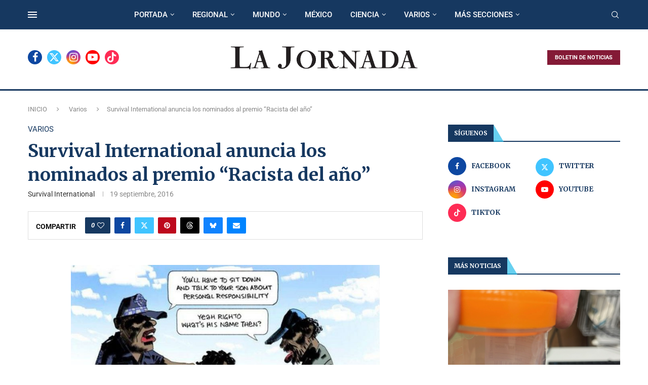

--- FILE ---
content_type: text/html; charset=UTF-8
request_url: https://lajornadanet.com/varios/survival-international-anuncia-los-nominados-al-premio-racista-del-ano/
body_size: 41018
content:
<!DOCTYPE html>
<html lang="es-CR">
<head>
    <meta charset="UTF-8">
    <meta http-equiv="X-UA-Compatible" content="IE=edge">
    <meta name="viewport" content="width=device-width, initial-scale=1">
    <link rel="profile" href="https://gmpg.org/xfn/11"/>
    <link rel="alternate" type="application/rss+xml" title="LA JORNADA RSS Feed"
          href="https://lajornadanet.com/feed/"/>
    <link rel="alternate" type="application/atom+xml" title="LA JORNADA Atom Feed"
          href="https://lajornadanet.com/feed/atom/"/>
    <link rel="pingback" href="https://lajornadanet.com/xmlrpc.php"/>
    <!--[if lt IE 9]>
	<script src="https://lajornadanet.com/wp-content/themes/soledad/js/html5.js"></script>
	<![endif]-->
	<link rel='preconnect' href='https://fonts.googleapis.com' />
<link rel='preconnect' href='https://fonts.gstatic.com' />
<meta http-equiv='x-dns-prefetch-control' content='on'>
<link rel='dns-prefetch' href='//fonts.googleapis.com' />
<link rel='dns-prefetch' href='//fonts.gstatic.com' />
<link rel='dns-prefetch' href='//s.gravatar.com' />
<link rel='dns-prefetch' href='//www.google-analytics.com' />
<meta name='robots' content='index, follow, max-image-preview:large, max-snippet:-1, max-video-preview:-1' />
	<style>img:is([sizes="auto" i], [sizes^="auto," i]) { contain-intrinsic-size: 3000px 1500px }</style>
	
	<!-- This site is optimized with the Yoast SEO Premium plugin v25.6 (Yoast SEO v25.8) - https://yoast.com/wordpress/plugins/seo/ -->
	<title>Survival International anuncia los nominados al premio “Racista del año”</title>
	<meta name="description" content="Survival International anuncia los cuatro nominados al infame premio “Racista del año” que otorga anualmente a la persona o entidad que muestra el mayor" />
	<link rel="canonical" href="https://www.lajornadanet.com/varios/survival-international-anuncia-los-nominados-al-premio-racista-del-ano/" />
	<meta property="og:locale" content="es_ES" />
	<meta property="og:type" content="article" />
	<meta property="og:title" content="Survival International anuncia los nominados al premio “Racista del año”" />
	<meta property="og:description" content="Survival International anuncia los cuatro nominados al infame premio “Racista del año” que otorga anualmente a la persona o entidad que muestra el mayor" />
	<meta property="og:url" content="https://www.lajornadanet.com/varios/survival-international-anuncia-los-nominados-al-premio-racista-del-ano/" />
	<meta property="og:site_name" content="LA JORNADA" />
	<meta property="article:publisher" content="https://www.facebook.com/lajornadanet/" />
	<meta property="article:published_time" content="2016-09-19T14:37:39+00:00" />
	<meta property="article:modified_time" content="2016-09-19T14:42:11+00:00" />
	<meta property="og:image" content="https://www.lajornadanet.com/wp-content/uploads/2016/09/10-1-3.jpg" />
	<meta property="og:image:width" content="915" />
	<meta property="og:image:height" content="580" />
	<meta property="og:image:type" content="image/jpeg" />
	<meta name="author" content="Survival International" />
	<meta name="twitter:card" content="summary_large_image" />
	<meta name="twitter:creator" content="@lajornadanet" />
	<meta name="twitter:site" content="@lajornadanet" />
	<meta name="twitter:label1" content="Written by" />
	<meta name="twitter:data1" content="Survival International" />
	<meta name="twitter:label2" content="Est. reading time" />
	<meta name="twitter:data2" content="3 minutos" />
	<script type="application/ld+json" class="yoast-schema-graph">{"@context":"https://schema.org","@graph":[{"@type":"NewsArticle","@id":"https://www.lajornadanet.com/varios/survival-international-anuncia-los-nominados-al-premio-racista-del-ano/#article","isPartOf":{"@id":"https://www.lajornadanet.com/varios/survival-international-anuncia-los-nominados-al-premio-racista-del-ano/"},"author":{"name":"Survival International","@id":"https://www.lajornadanet.com/#/schema/person/9bfb2d7e25861c15e591dd5105cb4bb3"},"headline":"Survival International anuncia los nominados al premio “Racista del año”","datePublished":"2016-09-19T14:37:39+00:00","dateModified":"2016-09-19T14:42:11+00:00","mainEntityOfPage":{"@id":"https://www.lajornadanet.com/varios/survival-international-anuncia-los-nominados-al-premio-racista-del-ano/"},"wordCount":684,"commentCount":0,"publisher":{"@id":"https://www.lajornadanet.com/#organization"},"image":{"@id":"https://www.lajornadanet.com/varios/survival-international-anuncia-los-nominados-al-premio-racista-del-ano/#primaryimage"},"thumbnailUrl":"https://lajornadanet.com/wp-content/uploads/2016/09/10-1-3.jpg","articleSection":["Varios"],"inLanguage":"es-CR","potentialAction":[{"@type":"CommentAction","name":"Comment","target":["https://www.lajornadanet.com/varios/survival-international-anuncia-los-nominados-al-premio-racista-del-ano/#respond"]}]},{"@type":["WebPage","ItemPage"],"@id":"https://www.lajornadanet.com/varios/survival-international-anuncia-los-nominados-al-premio-racista-del-ano/","url":"https://www.lajornadanet.com/varios/survival-international-anuncia-los-nominados-al-premio-racista-del-ano/","name":"Survival International anuncia los nominados al premio “Racista del año”","isPartOf":{"@id":"https://www.lajornadanet.com/#website"},"primaryImageOfPage":{"@id":"https://www.lajornadanet.com/varios/survival-international-anuncia-los-nominados-al-premio-racista-del-ano/#primaryimage"},"image":{"@id":"https://www.lajornadanet.com/varios/survival-international-anuncia-los-nominados-al-premio-racista-del-ano/#primaryimage"},"thumbnailUrl":"https://lajornadanet.com/wp-content/uploads/2016/09/10-1-3.jpg","datePublished":"2016-09-19T14:37:39+00:00","dateModified":"2016-09-19T14:42:11+00:00","description":"Survival International anuncia los cuatro nominados al infame premio “Racista del año” que otorga anualmente a la persona o entidad que muestra el mayor","breadcrumb":{"@id":"https://www.lajornadanet.com/varios/survival-international-anuncia-los-nominados-al-premio-racista-del-ano/#breadcrumb"},"inLanguage":"es-CR","potentialAction":[{"@type":"ReadAction","target":["https://www.lajornadanet.com/varios/survival-international-anuncia-los-nominados-al-premio-racista-del-ano/"]}]},{"@type":"ImageObject","inLanguage":"es-CR","@id":"https://www.lajornadanet.com/varios/survival-international-anuncia-los-nominados-al-premio-racista-del-ano/#primaryimage","url":"https://lajornadanet.com/wp-content/uploads/2016/09/10-1-3.jpg","contentUrl":"https://lajornadanet.com/wp-content/uploads/2016/09/10-1-3.jpg","width":915,"height":580},{"@type":"BreadcrumbList","@id":"https://www.lajornadanet.com/varios/survival-international-anuncia-los-nominados-al-premio-racista-del-ano/#breadcrumb","itemListElement":[{"@type":"ListItem","position":1,"name":"Inicio","item":"https://lajornadanet.com/"},{"@type":"ListItem","position":2,"name":"Survival International anuncia los nominados al premio “Racista del año”"}]},{"@type":"WebSite","@id":"https://www.lajornadanet.com/#website","url":"https://www.lajornadanet.com/","name":"LA JORNADA","description":"Por un periodismo objetivo y pluralista","publisher":{"@id":"https://www.lajornadanet.com/#organization"},"potentialAction":[{"@type":"SearchAction","target":{"@type":"EntryPoint","urlTemplate":"https://www.lajornadanet.com/?s={search_term_string}"},"query-input":{"@type":"PropertyValueSpecification","valueRequired":true,"valueName":"search_term_string"}}],"inLanguage":"es-CR"},{"@type":"Organization","@id":"https://www.lajornadanet.com/#organization","name":"LA JORNADA","url":"https://www.lajornadanet.com/","logo":{"@type":"ImageObject","inLanguage":"es-CR","@id":"https://www.lajornadanet.com/#/schema/logo/image/","url":"https://lajornadanet.com/wp-content/uploads/2016/07/LogoLJjpg.jpg","contentUrl":"https://lajornadanet.com/wp-content/uploads/2016/07/LogoLJjpg.jpg","width":300,"height":300,"caption":"LA JORNADA"},"image":{"@id":"https://www.lajornadanet.com/#/schema/logo/image/"},"sameAs":["https://www.facebook.com/lajornadanet/","https://x.com/lajornadanet","https://www.instagram.com/lajornada/","https://www.youtube.com/lajornadanet","https://www.tiktok.com/@lajornadanet"]},{"@type":"Person","@id":"https://www.lajornadanet.com/#/schema/person/9bfb2d7e25861c15e591dd5105cb4bb3","name":"Survival International","image":{"@type":"ImageObject","inLanguage":"es-CR","@id":"https://www.lajornadanet.com/#/schema/person/image/","url":"https://secure.gravatar.com/avatar/4396602f4589f596a69efd5d74b07511d4abec3093898a3ec8424614915feccb?s=96&d=mm&r=g","contentUrl":"https://secure.gravatar.com/avatar/4396602f4589f596a69efd5d74b07511d4abec3093898a3ec8424614915feccb?s=96&d=mm&r=g","caption":"Survival International"}}]}</script>
	<!-- / Yoast SEO Premium plugin. -->


<link rel='dns-prefetch' href='//www.googletagmanager.com' />
<link rel='dns-prefetch' href='//fonts.googleapis.com' />
<link rel="alternate" type="application/rss+xml" title="LA JORNADA &raquo; Feed" href="https://lajornadanet.com/feed/" />
<link rel="alternate" type="application/rss+xml" title="LA JORNADA &raquo; RSS de los comentarios" href="https://lajornadanet.com/comments/feed/" />
<script type="text/javascript">
/* <![CDATA[ */
window._wpemojiSettings = {"baseUrl":"https:\/\/s.w.org\/images\/core\/emoji\/16.0.1\/72x72\/","ext":".png","svgUrl":"https:\/\/s.w.org\/images\/core\/emoji\/16.0.1\/svg\/","svgExt":".svg","source":{"concatemoji":"https:\/\/lajornadanet.com\/wp-includes\/js\/wp-emoji-release.min.js?ver=6.8.3"}};
/*! This file is auto-generated */
!function(s,n){var o,i,e;function c(e){try{var t={supportTests:e,timestamp:(new Date).valueOf()};sessionStorage.setItem(o,JSON.stringify(t))}catch(e){}}function p(e,t,n){e.clearRect(0,0,e.canvas.width,e.canvas.height),e.fillText(t,0,0);var t=new Uint32Array(e.getImageData(0,0,e.canvas.width,e.canvas.height).data),a=(e.clearRect(0,0,e.canvas.width,e.canvas.height),e.fillText(n,0,0),new Uint32Array(e.getImageData(0,0,e.canvas.width,e.canvas.height).data));return t.every(function(e,t){return e===a[t]})}function u(e,t){e.clearRect(0,0,e.canvas.width,e.canvas.height),e.fillText(t,0,0);for(var n=e.getImageData(16,16,1,1),a=0;a<n.data.length;a++)if(0!==n.data[a])return!1;return!0}function f(e,t,n,a){switch(t){case"flag":return n(e,"\ud83c\udff3\ufe0f\u200d\u26a7\ufe0f","\ud83c\udff3\ufe0f\u200b\u26a7\ufe0f")?!1:!n(e,"\ud83c\udde8\ud83c\uddf6","\ud83c\udde8\u200b\ud83c\uddf6")&&!n(e,"\ud83c\udff4\udb40\udc67\udb40\udc62\udb40\udc65\udb40\udc6e\udb40\udc67\udb40\udc7f","\ud83c\udff4\u200b\udb40\udc67\u200b\udb40\udc62\u200b\udb40\udc65\u200b\udb40\udc6e\u200b\udb40\udc67\u200b\udb40\udc7f");case"emoji":return!a(e,"\ud83e\udedf")}return!1}function g(e,t,n,a){var r="undefined"!=typeof WorkerGlobalScope&&self instanceof WorkerGlobalScope?new OffscreenCanvas(300,150):s.createElement("canvas"),o=r.getContext("2d",{willReadFrequently:!0}),i=(o.textBaseline="top",o.font="600 32px Arial",{});return e.forEach(function(e){i[e]=t(o,e,n,a)}),i}function t(e){var t=s.createElement("script");t.src=e,t.defer=!0,s.head.appendChild(t)}"undefined"!=typeof Promise&&(o="wpEmojiSettingsSupports",i=["flag","emoji"],n.supports={everything:!0,everythingExceptFlag:!0},e=new Promise(function(e){s.addEventListener("DOMContentLoaded",e,{once:!0})}),new Promise(function(t){var n=function(){try{var e=JSON.parse(sessionStorage.getItem(o));if("object"==typeof e&&"number"==typeof e.timestamp&&(new Date).valueOf()<e.timestamp+604800&&"object"==typeof e.supportTests)return e.supportTests}catch(e){}return null}();if(!n){if("undefined"!=typeof Worker&&"undefined"!=typeof OffscreenCanvas&&"undefined"!=typeof URL&&URL.createObjectURL&&"undefined"!=typeof Blob)try{var e="postMessage("+g.toString()+"("+[JSON.stringify(i),f.toString(),p.toString(),u.toString()].join(",")+"));",a=new Blob([e],{type:"text/javascript"}),r=new Worker(URL.createObjectURL(a),{name:"wpTestEmojiSupports"});return void(r.onmessage=function(e){c(n=e.data),r.terminate(),t(n)})}catch(e){}c(n=g(i,f,p,u))}t(n)}).then(function(e){for(var t in e)n.supports[t]=e[t],n.supports.everything=n.supports.everything&&n.supports[t],"flag"!==t&&(n.supports.everythingExceptFlag=n.supports.everythingExceptFlag&&n.supports[t]);n.supports.everythingExceptFlag=n.supports.everythingExceptFlag&&!n.supports.flag,n.DOMReady=!1,n.readyCallback=function(){n.DOMReady=!0}}).then(function(){return e}).then(function(){var e;n.supports.everything||(n.readyCallback(),(e=n.source||{}).concatemoji?t(e.concatemoji):e.wpemoji&&e.twemoji&&(t(e.twemoji),t(e.wpemoji)))}))}((window,document),window._wpemojiSettings);
/* ]]> */
</script>
<style id='wp-emoji-styles-inline-css' type='text/css'>

	img.wp-smiley, img.emoji {
		display: inline !important;
		border: none !important;
		box-shadow: none !important;
		height: 1em !important;
		width: 1em !important;
		margin: 0 0.07em !important;
		vertical-align: -0.1em !important;
		background: none !important;
		padding: 0 !important;
	}
</style>
<link rel='stylesheet' id='wp-block-library-css' href='https://lajornadanet.com/wp-includes/css/dist/block-library/style.min.css?ver=6.8.3' type='text/css' media='all' />
<style id='wp-block-library-theme-inline-css' type='text/css'>
.wp-block-audio :where(figcaption){color:#555;font-size:13px;text-align:center}.is-dark-theme .wp-block-audio :where(figcaption){color:#ffffffa6}.wp-block-audio{margin:0 0 1em}.wp-block-code{border:1px solid #ccc;border-radius:4px;font-family:Menlo,Consolas,monaco,monospace;padding:.8em 1em}.wp-block-embed :where(figcaption){color:#555;font-size:13px;text-align:center}.is-dark-theme .wp-block-embed :where(figcaption){color:#ffffffa6}.wp-block-embed{margin:0 0 1em}.blocks-gallery-caption{color:#555;font-size:13px;text-align:center}.is-dark-theme .blocks-gallery-caption{color:#ffffffa6}:root :where(.wp-block-image figcaption){color:#555;font-size:13px;text-align:center}.is-dark-theme :root :where(.wp-block-image figcaption){color:#ffffffa6}.wp-block-image{margin:0 0 1em}.wp-block-pullquote{border-bottom:4px solid;border-top:4px solid;color:currentColor;margin-bottom:1.75em}.wp-block-pullquote cite,.wp-block-pullquote footer,.wp-block-pullquote__citation{color:currentColor;font-size:.8125em;font-style:normal;text-transform:uppercase}.wp-block-quote{border-left:.25em solid;margin:0 0 1.75em;padding-left:1em}.wp-block-quote cite,.wp-block-quote footer{color:currentColor;font-size:.8125em;font-style:normal;position:relative}.wp-block-quote:where(.has-text-align-right){border-left:none;border-right:.25em solid;padding-left:0;padding-right:1em}.wp-block-quote:where(.has-text-align-center){border:none;padding-left:0}.wp-block-quote.is-large,.wp-block-quote.is-style-large,.wp-block-quote:where(.is-style-plain){border:none}.wp-block-search .wp-block-search__label{font-weight:700}.wp-block-search__button{border:1px solid #ccc;padding:.375em .625em}:where(.wp-block-group.has-background){padding:1.25em 2.375em}.wp-block-separator.has-css-opacity{opacity:.4}.wp-block-separator{border:none;border-bottom:2px solid;margin-left:auto;margin-right:auto}.wp-block-separator.has-alpha-channel-opacity{opacity:1}.wp-block-separator:not(.is-style-wide):not(.is-style-dots){width:100px}.wp-block-separator.has-background:not(.is-style-dots){border-bottom:none;height:1px}.wp-block-separator.has-background:not(.is-style-wide):not(.is-style-dots){height:2px}.wp-block-table{margin:0 0 1em}.wp-block-table td,.wp-block-table th{word-break:normal}.wp-block-table :where(figcaption){color:#555;font-size:13px;text-align:center}.is-dark-theme .wp-block-table :where(figcaption){color:#ffffffa6}.wp-block-video :where(figcaption){color:#555;font-size:13px;text-align:center}.is-dark-theme .wp-block-video :where(figcaption){color:#ffffffa6}.wp-block-video{margin:0 0 1em}:root :where(.wp-block-template-part.has-background){margin-bottom:0;margin-top:0;padding:1.25em 2.375em}
</style>
<style id='classic-theme-styles-inline-css' type='text/css'>
/*! This file is auto-generated */
.wp-block-button__link{color:#fff;background-color:#32373c;border-radius:9999px;box-shadow:none;text-decoration:none;padding:calc(.667em + 2px) calc(1.333em + 2px);font-size:1.125em}.wp-block-file__button{background:#32373c;color:#fff;text-decoration:none}
</style>
<style id='block-soledad-style-inline-css' type='text/css'>
.pchead-e-block{--pcborder-cl:#dedede;--pcaccent-cl:#6eb48c}.heading1-style-1>h1,.heading1-style-2>h1,.heading2-style-1>h2,.heading2-style-2>h2,.heading3-style-1>h3,.heading3-style-2>h3,.heading4-style-1>h4,.heading4-style-2>h4,.heading5-style-1>h5,.heading5-style-2>h5{padding-bottom:8px;border-bottom:1px solid var(--pcborder-cl);overflow:hidden}.heading1-style-2>h1,.heading2-style-2>h2,.heading3-style-2>h3,.heading4-style-2>h4,.heading5-style-2>h5{border-bottom-width:0;position:relative}.heading1-style-2>h1:before,.heading2-style-2>h2:before,.heading3-style-2>h3:before,.heading4-style-2>h4:before,.heading5-style-2>h5:before{content:'';width:50px;height:2px;bottom:0;left:0;z-index:2;background:var(--pcaccent-cl);position:absolute}.heading1-style-2>h1:after,.heading2-style-2>h2:after,.heading3-style-2>h3:after,.heading4-style-2>h4:after,.heading5-style-2>h5:after{content:'';width:100%;height:2px;bottom:0;left:20px;z-index:1;background:var(--pcborder-cl);position:absolute}.heading1-style-3>h1,.heading1-style-4>h1,.heading2-style-3>h2,.heading2-style-4>h2,.heading3-style-3>h3,.heading3-style-4>h3,.heading4-style-3>h4,.heading4-style-4>h4,.heading5-style-3>h5,.heading5-style-4>h5{position:relative;padding-left:20px}.heading1-style-3>h1:before,.heading1-style-4>h1:before,.heading2-style-3>h2:before,.heading2-style-4>h2:before,.heading3-style-3>h3:before,.heading3-style-4>h3:before,.heading4-style-3>h4:before,.heading4-style-4>h4:before,.heading5-style-3>h5:before,.heading5-style-4>h5:before{width:10px;height:100%;content:'';position:absolute;top:0;left:0;bottom:0;background:var(--pcaccent-cl)}.heading1-style-4>h1,.heading2-style-4>h2,.heading3-style-4>h3,.heading4-style-4>h4,.heading5-style-4>h5{padding:10px 20px;background:#f1f1f1}.heading1-style-5>h1,.heading2-style-5>h2,.heading3-style-5>h3,.heading4-style-5>h4,.heading5-style-5>h5{position:relative;z-index:1}.heading1-style-5>h1:before,.heading2-style-5>h2:before,.heading3-style-5>h3:before,.heading4-style-5>h4:before,.heading5-style-5>h5:before{content:"";position:absolute;left:0;bottom:0;width:200px;height:50%;transform:skew(-25deg) translateX(0);background:var(--pcaccent-cl);z-index:-1;opacity:.4}.heading1-style-6>h1,.heading2-style-6>h2,.heading3-style-6>h3,.heading4-style-6>h4,.heading5-style-6>h5{text-decoration:underline;text-underline-offset:2px;text-decoration-thickness:4px;text-decoration-color:var(--pcaccent-cl)}
</style>
<style id='global-styles-inline-css' type='text/css'>
:root{--wp--preset--aspect-ratio--square: 1;--wp--preset--aspect-ratio--4-3: 4/3;--wp--preset--aspect-ratio--3-4: 3/4;--wp--preset--aspect-ratio--3-2: 3/2;--wp--preset--aspect-ratio--2-3: 2/3;--wp--preset--aspect-ratio--16-9: 16/9;--wp--preset--aspect-ratio--9-16: 9/16;--wp--preset--color--black: #000000;--wp--preset--color--cyan-bluish-gray: #abb8c3;--wp--preset--color--white: #ffffff;--wp--preset--color--pale-pink: #f78da7;--wp--preset--color--vivid-red: #cf2e2e;--wp--preset--color--luminous-vivid-orange: #ff6900;--wp--preset--color--luminous-vivid-amber: #fcb900;--wp--preset--color--light-green-cyan: #7bdcb5;--wp--preset--color--vivid-green-cyan: #00d084;--wp--preset--color--pale-cyan-blue: #8ed1fc;--wp--preset--color--vivid-cyan-blue: #0693e3;--wp--preset--color--vivid-purple: #9b51e0;--wp--preset--gradient--vivid-cyan-blue-to-vivid-purple: linear-gradient(135deg,rgba(6,147,227,1) 0%,rgb(155,81,224) 100%);--wp--preset--gradient--light-green-cyan-to-vivid-green-cyan: linear-gradient(135deg,rgb(122,220,180) 0%,rgb(0,208,130) 100%);--wp--preset--gradient--luminous-vivid-amber-to-luminous-vivid-orange: linear-gradient(135deg,rgba(252,185,0,1) 0%,rgba(255,105,0,1) 100%);--wp--preset--gradient--luminous-vivid-orange-to-vivid-red: linear-gradient(135deg,rgba(255,105,0,1) 0%,rgb(207,46,46) 100%);--wp--preset--gradient--very-light-gray-to-cyan-bluish-gray: linear-gradient(135deg,rgb(238,238,238) 0%,rgb(169,184,195) 100%);--wp--preset--gradient--cool-to-warm-spectrum: linear-gradient(135deg,rgb(74,234,220) 0%,rgb(151,120,209) 20%,rgb(207,42,186) 40%,rgb(238,44,130) 60%,rgb(251,105,98) 80%,rgb(254,248,76) 100%);--wp--preset--gradient--blush-light-purple: linear-gradient(135deg,rgb(255,206,236) 0%,rgb(152,150,240) 100%);--wp--preset--gradient--blush-bordeaux: linear-gradient(135deg,rgb(254,205,165) 0%,rgb(254,45,45) 50%,rgb(107,0,62) 100%);--wp--preset--gradient--luminous-dusk: linear-gradient(135deg,rgb(255,203,112) 0%,rgb(199,81,192) 50%,rgb(65,88,208) 100%);--wp--preset--gradient--pale-ocean: linear-gradient(135deg,rgb(255,245,203) 0%,rgb(182,227,212) 50%,rgb(51,167,181) 100%);--wp--preset--gradient--electric-grass: linear-gradient(135deg,rgb(202,248,128) 0%,rgb(113,206,126) 100%);--wp--preset--gradient--midnight: linear-gradient(135deg,rgb(2,3,129) 0%,rgb(40,116,252) 100%);--wp--preset--font-size--small: 12px;--wp--preset--font-size--medium: 20px;--wp--preset--font-size--large: 32px;--wp--preset--font-size--x-large: 42px;--wp--preset--font-size--normal: 14px;--wp--preset--font-size--huge: 42px;--wp--preset--spacing--20: 0.44rem;--wp--preset--spacing--30: 0.67rem;--wp--preset--spacing--40: 1rem;--wp--preset--spacing--50: 1.5rem;--wp--preset--spacing--60: 2.25rem;--wp--preset--spacing--70: 3.38rem;--wp--preset--spacing--80: 5.06rem;--wp--preset--shadow--natural: 6px 6px 9px rgba(0, 0, 0, 0.2);--wp--preset--shadow--deep: 12px 12px 50px rgba(0, 0, 0, 0.4);--wp--preset--shadow--sharp: 6px 6px 0px rgba(0, 0, 0, 0.2);--wp--preset--shadow--outlined: 6px 6px 0px -3px rgba(255, 255, 255, 1), 6px 6px rgba(0, 0, 0, 1);--wp--preset--shadow--crisp: 6px 6px 0px rgba(0, 0, 0, 1);}:where(.is-layout-flex){gap: 0.5em;}:where(.is-layout-grid){gap: 0.5em;}body .is-layout-flex{display: flex;}.is-layout-flex{flex-wrap: wrap;align-items: center;}.is-layout-flex > :is(*, div){margin: 0;}body .is-layout-grid{display: grid;}.is-layout-grid > :is(*, div){margin: 0;}:where(.wp-block-columns.is-layout-flex){gap: 2em;}:where(.wp-block-columns.is-layout-grid){gap: 2em;}:where(.wp-block-post-template.is-layout-flex){gap: 1.25em;}:where(.wp-block-post-template.is-layout-grid){gap: 1.25em;}.has-black-color{color: var(--wp--preset--color--black) !important;}.has-cyan-bluish-gray-color{color: var(--wp--preset--color--cyan-bluish-gray) !important;}.has-white-color{color: var(--wp--preset--color--white) !important;}.has-pale-pink-color{color: var(--wp--preset--color--pale-pink) !important;}.has-vivid-red-color{color: var(--wp--preset--color--vivid-red) !important;}.has-luminous-vivid-orange-color{color: var(--wp--preset--color--luminous-vivid-orange) !important;}.has-luminous-vivid-amber-color{color: var(--wp--preset--color--luminous-vivid-amber) !important;}.has-light-green-cyan-color{color: var(--wp--preset--color--light-green-cyan) !important;}.has-vivid-green-cyan-color{color: var(--wp--preset--color--vivid-green-cyan) !important;}.has-pale-cyan-blue-color{color: var(--wp--preset--color--pale-cyan-blue) !important;}.has-vivid-cyan-blue-color{color: var(--wp--preset--color--vivid-cyan-blue) !important;}.has-vivid-purple-color{color: var(--wp--preset--color--vivid-purple) !important;}.has-black-background-color{background-color: var(--wp--preset--color--black) !important;}.has-cyan-bluish-gray-background-color{background-color: var(--wp--preset--color--cyan-bluish-gray) !important;}.has-white-background-color{background-color: var(--wp--preset--color--white) !important;}.has-pale-pink-background-color{background-color: var(--wp--preset--color--pale-pink) !important;}.has-vivid-red-background-color{background-color: var(--wp--preset--color--vivid-red) !important;}.has-luminous-vivid-orange-background-color{background-color: var(--wp--preset--color--luminous-vivid-orange) !important;}.has-luminous-vivid-amber-background-color{background-color: var(--wp--preset--color--luminous-vivid-amber) !important;}.has-light-green-cyan-background-color{background-color: var(--wp--preset--color--light-green-cyan) !important;}.has-vivid-green-cyan-background-color{background-color: var(--wp--preset--color--vivid-green-cyan) !important;}.has-pale-cyan-blue-background-color{background-color: var(--wp--preset--color--pale-cyan-blue) !important;}.has-vivid-cyan-blue-background-color{background-color: var(--wp--preset--color--vivid-cyan-blue) !important;}.has-vivid-purple-background-color{background-color: var(--wp--preset--color--vivid-purple) !important;}.has-black-border-color{border-color: var(--wp--preset--color--black) !important;}.has-cyan-bluish-gray-border-color{border-color: var(--wp--preset--color--cyan-bluish-gray) !important;}.has-white-border-color{border-color: var(--wp--preset--color--white) !important;}.has-pale-pink-border-color{border-color: var(--wp--preset--color--pale-pink) !important;}.has-vivid-red-border-color{border-color: var(--wp--preset--color--vivid-red) !important;}.has-luminous-vivid-orange-border-color{border-color: var(--wp--preset--color--luminous-vivid-orange) !important;}.has-luminous-vivid-amber-border-color{border-color: var(--wp--preset--color--luminous-vivid-amber) !important;}.has-light-green-cyan-border-color{border-color: var(--wp--preset--color--light-green-cyan) !important;}.has-vivid-green-cyan-border-color{border-color: var(--wp--preset--color--vivid-green-cyan) !important;}.has-pale-cyan-blue-border-color{border-color: var(--wp--preset--color--pale-cyan-blue) !important;}.has-vivid-cyan-blue-border-color{border-color: var(--wp--preset--color--vivid-cyan-blue) !important;}.has-vivid-purple-border-color{border-color: var(--wp--preset--color--vivid-purple) !important;}.has-vivid-cyan-blue-to-vivid-purple-gradient-background{background: var(--wp--preset--gradient--vivid-cyan-blue-to-vivid-purple) !important;}.has-light-green-cyan-to-vivid-green-cyan-gradient-background{background: var(--wp--preset--gradient--light-green-cyan-to-vivid-green-cyan) !important;}.has-luminous-vivid-amber-to-luminous-vivid-orange-gradient-background{background: var(--wp--preset--gradient--luminous-vivid-amber-to-luminous-vivid-orange) !important;}.has-luminous-vivid-orange-to-vivid-red-gradient-background{background: var(--wp--preset--gradient--luminous-vivid-orange-to-vivid-red) !important;}.has-very-light-gray-to-cyan-bluish-gray-gradient-background{background: var(--wp--preset--gradient--very-light-gray-to-cyan-bluish-gray) !important;}.has-cool-to-warm-spectrum-gradient-background{background: var(--wp--preset--gradient--cool-to-warm-spectrum) !important;}.has-blush-light-purple-gradient-background{background: var(--wp--preset--gradient--blush-light-purple) !important;}.has-blush-bordeaux-gradient-background{background: var(--wp--preset--gradient--blush-bordeaux) !important;}.has-luminous-dusk-gradient-background{background: var(--wp--preset--gradient--luminous-dusk) !important;}.has-pale-ocean-gradient-background{background: var(--wp--preset--gradient--pale-ocean) !important;}.has-electric-grass-gradient-background{background: var(--wp--preset--gradient--electric-grass) !important;}.has-midnight-gradient-background{background: var(--wp--preset--gradient--midnight) !important;}.has-small-font-size{font-size: var(--wp--preset--font-size--small) !important;}.has-medium-font-size{font-size: var(--wp--preset--font-size--medium) !important;}.has-large-font-size{font-size: var(--wp--preset--font-size--large) !important;}.has-x-large-font-size{font-size: var(--wp--preset--font-size--x-large) !important;}
:where(.wp-block-post-template.is-layout-flex){gap: 1.25em;}:where(.wp-block-post-template.is-layout-grid){gap: 1.25em;}
:where(.wp-block-columns.is-layout-flex){gap: 2em;}:where(.wp-block-columns.is-layout-grid){gap: 2em;}
:root :where(.wp-block-pullquote){font-size: 1.5em;line-height: 1.6;}
</style>
<link rel='stylesheet' id='penci-fonts-css' href='https://fonts.googleapis.com/css?family=Merriweather%3A300%2C300italic%2C400%2C400italic%2C500%2C500italic%2C700%2C700italic%2C800%2C800italic%7CRoboto%3A300%2C300italic%2C400%2C400italic%2C500%2C500italic%2C600%2C600italic%2C700%2C700italic%2C800%2C800italic%26subset%3Dlatin%2Ccyrillic%2Ccyrillic-ext%2Cgreek%2Cgreek-ext%2Clatin-ext&#038;display=swap&#038;ver=8.6.7' type='text/css' media='' />
<link rel='stylesheet' id='penci-main-style-css' href='https://lajornadanet.com/wp-content/themes/soledad/main.css?ver=8.6.7' type='text/css' media='all' />
<link rel='stylesheet' id='penci-swiper-bundle-css' href='https://lajornadanet.com/wp-content/themes/soledad/css/swiper-bundle.min.css?ver=8.6.7' type='text/css' media='all' />
<link rel='stylesheet' id='penci-font-awesomeold-css' href='https://lajornadanet.com/wp-content/themes/soledad/css/font-awesome.4.7.0.swap.min.css?ver=4.7.0' type='text/css' media='all' />
<link rel='stylesheet' id='penci_icon-css' href='https://lajornadanet.com/wp-content/themes/soledad/css/penci-icon.css?ver=8.6.7' type='text/css' media='all' />
<link rel='stylesheet' id='penci_style-css' href='https://lajornadanet.com/wp-content/themes/soledad/style.css?ver=8.6.7' type='text/css' media='all' />
<link rel='stylesheet' id='penci_social_counter-css' href='https://lajornadanet.com/wp-content/themes/soledad/css/social-counter.css?ver=8.6.7' type='text/css' media='all' />
<link rel='stylesheet' id='penci-archive-animation-css' href='https://lajornadanet.com/wp-content/themes/soledad/css/animate.css?ver=8.6.7' type='text/css' media='all' />
<link rel='stylesheet' id='penci-header-builder-fonts-css' href='https://fonts.googleapis.com/css?family=Roboto%3A300%2C300italic%2C400%2C400italic%2C500%2C500italic%2C600%2C600italic%2C700%2C700italic%2C800%2C800italic%26subset%3Dlatin%2Ccyrillic%2Ccyrillic-ext%2Cgreek%2Cgreek-ext%2Clatin-ext&#038;display=swap&#038;ver=8.6.7' type='text/css' media='all' />
<link rel='stylesheet' id='elementor-icons-css' href='https://lajornadanet.com/wp-content/plugins/elementor/assets/lib/eicons/css/elementor-icons.min.css?ver=5.46.0' type='text/css' media='all' />
<link rel='stylesheet' id='elementor-frontend-css' href='https://lajornadanet.com/wp-content/plugins/elementor/assets/css/frontend.min.css?ver=3.34.2' type='text/css' media='all' />
<link rel='stylesheet' id='elementor-post-116954-css' href='https://lajornadanet.com/wp-content/uploads/elementor/css/post-116954.css?ver=1769264877' type='text/css' media='all' />
<link rel='stylesheet' id='elementor-post-117018-css' href='https://lajornadanet.com/wp-content/uploads/elementor/css/post-117018.css?ver=1769264878' type='text/css' media='all' />
<link rel='stylesheet' id='ekit-widget-styles-css' href='https://lajornadanet.com/wp-content/plugins/elementskit-lite/widgets/init/assets/css/widget-styles.css?ver=3.7.2' type='text/css' media='all' />
<link rel='stylesheet' id='ekit-responsive-css' href='https://lajornadanet.com/wp-content/plugins/elementskit-lite/widgets/init/assets/css/responsive.css?ver=3.7.2' type='text/css' media='all' />
<link rel='stylesheet' id='elementor-gf-local-roboto-css' href='https://lajornadanet.com/wp-content/uploads/elementor/google-fonts/css/roboto.css?ver=1756136011' type='text/css' media='all' />
<link rel='stylesheet' id='elementor-gf-local-robotoslab-css' href='https://lajornadanet.com/wp-content/uploads/elementor/google-fonts/css/robotoslab.css?ver=1756136001' type='text/css' media='all' />
<link rel='stylesheet' id='elementor-icons-shared-0-css' href='https://lajornadanet.com/wp-content/plugins/elementor/assets/lib/font-awesome/css/fontawesome.min.css?ver=5.15.3' type='text/css' media='all' />
<link rel='stylesheet' id='elementor-icons-fa-solid-css' href='https://lajornadanet.com/wp-content/plugins/elementor/assets/lib/font-awesome/css/solid.min.css?ver=5.15.3' type='text/css' media='all' />
<link rel='stylesheet' id='elementor-icons-fa-brands-css' href='https://lajornadanet.com/wp-content/plugins/elementor/assets/lib/font-awesome/css/brands.min.css?ver=5.15.3' type='text/css' media='all' />
<script type="text/javascript" src="https://lajornadanet.com/wp-includes/js/jquery/jquery.min.js?ver=3.7.1" id="jquery-core-js"></script>
<script type="text/javascript" src="https://lajornadanet.com/wp-includes/js/jquery/jquery-migrate.min.js?ver=3.4.1" id="jquery-migrate-js"></script>

<!-- Google tag (gtag.js) snippet added by Site Kit -->
<!-- Fragmento de Google Analytics añadido por Site Kit -->
<script type="text/javascript" src="https://www.googletagmanager.com/gtag/js?id=GT-NGKVGKQ" id="google_gtagjs-js" async></script>
<script type="text/javascript" id="google_gtagjs-js-after">
/* <![CDATA[ */
window.dataLayer = window.dataLayer || [];function gtag(){dataLayer.push(arguments);}
gtag("set","linker",{"domains":["lajornadanet.com"]});
gtag("js", new Date());
gtag("set", "developer_id.dZTNiMT", true);
gtag("config", "GT-NGKVGKQ");
 window._googlesitekit = window._googlesitekit || {}; window._googlesitekit.throttledEvents = []; window._googlesitekit.gtagEvent = (name, data) => { var key = JSON.stringify( { name, data } ); if ( !! window._googlesitekit.throttledEvents[ key ] ) { return; } window._googlesitekit.throttledEvents[ key ] = true; setTimeout( () => { delete window._googlesitekit.throttledEvents[ key ]; }, 5 ); gtag( "event", name, { ...data, event_source: "site-kit" } ); }; 
/* ]]> */
</script>
<link rel="https://api.w.org/" href="https://lajornadanet.com/wp-json/" /><link rel="alternate" title="JSON" type="application/json" href="https://lajornadanet.com/wp-json/wp/v2/posts/3968" /><link rel="EditURI" type="application/rsd+xml" title="RSD" href="https://lajornadanet.com/xmlrpc.php?rsd" />
<meta name="generator" content="WordPress 6.8.3" />
<meta name="generator" content="Soledad 8.6.7" />
<link rel='shortlink' href='https://lajornadanet.com/?p=3968' />
<link rel="alternate" title="oEmbed (JSON)" type="application/json+oembed" href="https://lajornadanet.com/wp-json/oembed/1.0/embed?url=https%3A%2F%2Flajornadanet.com%2Fvarios%2Fsurvival-international-anuncia-los-nominados-al-premio-racista-del-ano%2F" />
<link rel="alternate" title="oEmbed (XML)" type="text/xml+oembed" href="https://lajornadanet.com/wp-json/oembed/1.0/embed?url=https%3A%2F%2Flajornadanet.com%2Fvarios%2Fsurvival-international-anuncia-los-nominados-al-premio-racista-del-ano%2F&#038;format=xml" />
<meta name="generator" content="Site Kit by Google 1.170.0" /><style id="penci-custom-style" type="text/css">body{ --pcbg-cl: #fff; --pctext-cl: #313131; --pcborder-cl: #dedede; --pcheading-cl: #313131; --pcmeta-cl: #888888; --pcaccent-cl: #6eb48c; --pcbody-font: 'PT Serif', serif; --pchead-font: 'Raleway', sans-serif; --pchead-wei: bold; --pcava_bdr:10px;--pcajs_fvw:470px;--pcajs_fvmw:220px; } .single.penci-body-single-style-5 #header, .single.penci-body-single-style-6 #header, .single.penci-body-single-style-10 #header, .single.penci-body-single-style-5 .pc-wrapbuilder-header, .single.penci-body-single-style-6 .pc-wrapbuilder-header, .single.penci-body-single-style-10 .pc-wrapbuilder-header { --pchd-mg: 40px; } .fluid-width-video-wrapper > div { position: absolute; left: 0; right: 0; top: 0; width: 100%; height: 100%; } .yt-video-place { position: relative; text-align: center; } .yt-video-place.embed-responsive .start-video { display: block; top: 0; left: 0; bottom: 0; right: 0; position: absolute; transform: none; } .yt-video-place.embed-responsive .start-video img { margin: 0; padding: 0; top: 50%; display: inline-block; position: absolute; left: 50%; transform: translate(-50%, -50%); width: 68px; height: auto; } .mfp-bg { top: 0; left: 0; width: 100%; height: 100%; z-index: 9999999; overflow: hidden; position: fixed; background: #0b0b0b; opacity: .8; filter: alpha(opacity=80) } .mfp-wrap { top: 0; left: 0; width: 100%; height: 100%; z-index: 9999999; position: fixed; outline: none !important; -webkit-backface-visibility: hidden } body { --pchead-font: 'Merriweather', serif; } body { --pcbody-font: 'Roboto', sans-serif; } p{ line-height: 1.8; } .penci-hide-tagupdated{ display: none !important; } body, .widget ul li a{ font-size: 16px; } .widget ul li, .widget ol li, .post-entry, p, .post-entry p { font-size: 16px; line-height: 1.8; } .featured-area.featured-style-42 .item-inner-content, .featured-style-41 .swiper-slide, .slider-40-wrapper .nav-thumb-creative .thumb-container:after,.penci-slider44-t-item:before,.penci-slider44-main-wrapper .item, .featured-area .penci-image-holder, .featured-area .penci-slider4-overlay, .featured-area .penci-slide-overlay .overlay-link, .featured-style-29 .featured-slider-overlay, .penci-slider38-overlay{ border-radius: ; -webkit-border-radius: ; } .penci-featured-content-right:before{ border-top-right-radius: ; border-bottom-right-radius: ; } .penci-flat-overlay .penci-slide-overlay .penci-mag-featured-content:before{ border-bottom-left-radius: ; border-bottom-right-radius: ; } .container-single .post-image{ border-radius: ; -webkit-border-radius: ; } .penci-mega-post-inner, .penci-mega-thumbnail .penci-image-holder{ border-radius: ; -webkit-border-radius: ; } #logo a { max-width:300px; width: 100%; } @media only screen and (max-width: 960px) and (min-width: 768px){ #logo img{ max-width: 100%; } } .penci-page-header h1{font-size:24px;} .wp-caption p.wp-caption-text, .penci-featured-caption { position: static; background: none; padding: 11px 0 0; color: #888; } .wp-caption:hover p.wp-caption-text, .post-image:hover .penci-featured-caption{ opacity: 1; transform: none; -webkit-transform: none; } .editor-styles-wrapper, body:not(.pcdm-enable){ color: #163860; } .editor-styles-wrapper, body{ --pcaccent-cl: #163860; } .penci-menuhbg-toggle:hover .lines-button:after, .penci-menuhbg-toggle:hover .penci-lines:before, .penci-menuhbg-toggle:hover .penci-lines:after,.tags-share-box.tags-share-box-s2 .post-share-plike,.penci-video_playlist .penci-playlist-title,.pencisc-column-2.penci-video_playlist .penci-video-nav .playlist-panel-item, .pencisc-column-1.penci-video_playlist .penci-video-nav .playlist-panel-item,.penci-video_playlist .penci-custom-scroll::-webkit-scrollbar-thumb, .pencisc-button, .post-entry .pencisc-button, .penci-dropcap-box, .penci-dropcap-circle, .penci-login-register input[type="submit"]:hover, .penci-ld .penci-ldin:before, .penci-ldspinner > div{ background: #163860; } a, .post-entry .penci-portfolio-filter ul li a:hover, .penci-portfolio-filter ul li a:hover, .penci-portfolio-filter ul li.active a, .post-entry .penci-portfolio-filter ul li.active a, .penci-countdown .countdown-amount, .archive-box h1, .post-entry a, .container.penci-breadcrumb span a:hover,.container.penci-breadcrumb a:hover, .post-entry blockquote:before, .post-entry blockquote cite, .post-entry blockquote .author, .wpb_text_column blockquote:before, .wpb_text_column blockquote cite, .wpb_text_column blockquote .author, .penci-pagination a:hover, ul.penci-topbar-menu > li a:hover, div.penci-topbar-menu > ul > li a:hover, .penci-recipe-heading a.penci-recipe-print,.penci-review-metas .penci-review-btnbuy, .main-nav-social a:hover, .widget-social .remove-circle a:hover i, .penci-recipe-index .cat > a.penci-cat-name, #bbpress-forums li.bbp-body ul.forum li.bbp-forum-info a:hover, #bbpress-forums li.bbp-body ul.topic li.bbp-topic-title a:hover, #bbpress-forums li.bbp-body ul.forum li.bbp-forum-info .bbp-forum-content a, #bbpress-forums li.bbp-body ul.topic p.bbp-topic-meta a, #bbpress-forums .bbp-breadcrumb a:hover, #bbpress-forums .bbp-forum-freshness a:hover, #bbpress-forums .bbp-topic-freshness a:hover, #buddypress ul.item-list li div.item-title a, #buddypress ul.item-list li h4 a, #buddypress .activity-header a:first-child, #buddypress .comment-meta a:first-child, #buddypress .acomment-meta a:first-child, div.bbp-template-notice a:hover, .penci-menu-hbg .menu li a .indicator:hover, .penci-menu-hbg .menu li a:hover, #sidebar-nav .menu li a:hover, .penci-rlt-popup .rltpopup-meta .rltpopup-title:hover, .penci-video_playlist .penci-video-playlist-item .penci-video-title:hover, .penci_list_shortcode li:before, .penci-dropcap-box-outline, .penci-dropcap-circle-outline, .penci-dropcap-regular, .penci-dropcap-bold{ color: #163860; } .penci-home-popular-post ul.slick-dots li button:hover, .penci-home-popular-post ul.slick-dots li.slick-active button, .post-entry blockquote .author span:after, .error-image:after, .error-404 .go-back-home a:after, .penci-header-signup-form, .woocommerce span.onsale, .woocommerce #respond input#submit:hover, .woocommerce a.button:hover, .woocommerce button.button:hover, .woocommerce input.button:hover, .woocommerce nav.woocommerce-pagination ul li span.current, .woocommerce div.product .entry-summary div[itemprop="description"]:before, .woocommerce div.product .entry-summary div[itemprop="description"] blockquote .author span:after, .woocommerce div.product .woocommerce-tabs #tab-description blockquote .author span:after, .woocommerce #respond input#submit.alt:hover, .woocommerce a.button.alt:hover, .woocommerce button.button.alt:hover, .woocommerce input.button.alt:hover, .pcheader-icon.shoping-cart-icon > a > span, #penci-demobar .buy-button, #penci-demobar .buy-button:hover, .penci-recipe-heading a.penci-recipe-print:hover,.penci-review-metas .penci-review-btnbuy:hover, .penci-review-process span, .penci-review-score-total, #navigation.menu-style-2 ul.menu ul.sub-menu:before, #navigation.menu-style-2 .menu ul ul.sub-menu:before, .penci-go-to-top-floating, .post-entry.blockquote-style-2 blockquote:before, #bbpress-forums #bbp-search-form .button, #bbpress-forums #bbp-search-form .button:hover, .wrapper-boxed .bbp-pagination-links span.current, #bbpress-forums #bbp_reply_submit:hover, #bbpress-forums #bbp_topic_submit:hover,#main .bbp-login-form .bbp-submit-wrapper button[type="submit"]:hover, #buddypress .dir-search input[type=submit], #buddypress .groups-members-search input[type=submit], #buddypress button:hover, #buddypress a.button:hover, #buddypress a.button:focus, #buddypress input[type=button]:hover, #buddypress input[type=reset]:hover, #buddypress ul.button-nav li a:hover, #buddypress ul.button-nav li.current a, #buddypress div.generic-button a:hover, #buddypress .comment-reply-link:hover, #buddypress input[type=submit]:hover, #buddypress div.pagination .pagination-links .current, #buddypress div.item-list-tabs ul li.selected a, #buddypress div.item-list-tabs ul li.current a, #buddypress div.item-list-tabs ul li a:hover, #buddypress table.notifications thead tr, #buddypress table.notifications-settings thead tr, #buddypress table.profile-settings thead tr, #buddypress table.profile-fields thead tr, #buddypress table.wp-profile-fields thead tr, #buddypress table.messages-notices thead tr, #buddypress table.forum thead tr, #buddypress input[type=submit] { background-color: #163860; } .penci-pagination ul.page-numbers li span.current, #comments_pagination span { color: #fff; background: #163860; border-color: #163860; } .footer-instagram h4.footer-instagram-title > span:before, .woocommerce nav.woocommerce-pagination ul li span.current, .penci-pagination.penci-ajax-more a.penci-ajax-more-button:hover, .penci-recipe-heading a.penci-recipe-print:hover,.penci-review-metas .penci-review-btnbuy:hover, .home-featured-cat-content.style-14 .magcat-padding:before, .wrapper-boxed .bbp-pagination-links span.current, #buddypress .dir-search input[type=submit], #buddypress .groups-members-search input[type=submit], #buddypress button:hover, #buddypress a.button:hover, #buddypress a.button:focus, #buddypress input[type=button]:hover, #buddypress input[type=reset]:hover, #buddypress ul.button-nav li a:hover, #buddypress ul.button-nav li.current a, #buddypress div.generic-button a:hover, #buddypress .comment-reply-link:hover, #buddypress input[type=submit]:hover, #buddypress div.pagination .pagination-links .current, #buddypress input[type=submit], form.pc-searchform.penci-hbg-search-form input.search-input:hover, form.pc-searchform.penci-hbg-search-form input.search-input:focus, .penci-dropcap-box-outline, .penci-dropcap-circle-outline { border-color: #163860; } .woocommerce .woocommerce-error, .woocommerce .woocommerce-info, .woocommerce .woocommerce-message { border-top-color: #163860; } .penci-slider ol.penci-control-nav li a.penci-active, .penci-slider ol.penci-control-nav li a:hover, .penci-related-carousel .penci-owl-dot.active span, .penci-owl-carousel-slider .penci-owl-dot.active span{ border-color: #163860; background-color: #163860; } .woocommerce .woocommerce-message:before, .woocommerce form.checkout table.shop_table .order-total .amount, .woocommerce ul.products li.product .price ins, .woocommerce ul.products li.product .price, .woocommerce div.product p.price ins, .woocommerce div.product span.price ins, .woocommerce div.product p.price, .woocommerce div.product .entry-summary div[itemprop="description"] blockquote:before, .woocommerce div.product .woocommerce-tabs #tab-description blockquote:before, .woocommerce div.product .entry-summary div[itemprop="description"] blockquote cite, .woocommerce div.product .entry-summary div[itemprop="description"] blockquote .author, .woocommerce div.product .woocommerce-tabs #tab-description blockquote cite, .woocommerce div.product .woocommerce-tabs #tab-description blockquote .author, .woocommerce div.product .product_meta > span a:hover, .woocommerce div.product .woocommerce-tabs ul.tabs li.active, .woocommerce ul.cart_list li .amount, .woocommerce ul.product_list_widget li .amount, .woocommerce table.shop_table td.product-name a:hover, .woocommerce table.shop_table td.product-price span, .woocommerce table.shop_table td.product-subtotal span, .woocommerce-cart .cart-collaterals .cart_totals table td .amount, .woocommerce .woocommerce-info:before, .woocommerce div.product span.price, .penci-container-inside.penci-breadcrumb span a:hover,.penci-container-inside.penci-breadcrumb a:hover { color: #163860; } .standard-content .penci-more-link.penci-more-link-button a.more-link, .penci-readmore-btn.penci-btn-make-button a, .penci-featured-cat-seemore.penci-btn-make-button a{ background-color: #163860; color: #fff; } .penci-vernav-toggle:before{ border-top-color: #163860; color: #fff; } #penci-login-popup:before{ opacity: ; } .penci-header-signup-form { padding-top: px; padding-bottom: px; } .penci-slide-overlay .overlay-link, .penci-slider38-overlay, .penci-flat-overlay .penci-slide-overlay .penci-mag-featured-content:before, .slider-40-wrapper .list-slider-creative .item-slider-creative .img-container:before { opacity: ; } .penci-item-mag:hover .penci-slide-overlay .overlay-link, .featured-style-38 .item:hover .penci-slider38-overlay, .penci-flat-overlay .penci-item-mag:hover .penci-slide-overlay .penci-mag-featured-content:before { opacity: ; } .penci-featured-content .featured-slider-overlay { opacity: ; } .slider-40-wrapper .list-slider-creative .item-slider-creative:hover .img-container:before { opacity:; } .featured-style-29 .featured-slider-overlay { opacity: ; } .pc_titlebig_standard a, .header-standard > h2 a { color: #163860; } .header-standard > h2 a { color: #163860; } .penci_grid_title a, .penci-grid li .item h2 a, .penci-masonry .item-masonry h2 a, .grid-mixed .mixed-detail h2 a, .overlay-header-box .overlay-title a { text-transform: none; } .penci-featured-infor .penci-entry-title a, .penci-grid li .item h2 a, .penci-masonry .item-masonry h2 a, .grid-mixed .mixed-detail h2 a { color: #163860; } .penci-featured-infor .penci-entry-title a:hover, .penci-grid li .item h2 a:hover, .penci-masonry .item-masonry h2 a:hover, .grid-mixed .mixed-detail h2 a:hover { color: #25bcea; } .penci-grid li.typography-style .overlay-typography { opacity: ; } .penci-grid li.typography-style:hover .overlay-typography { opacity: ; } .grid-post-box-meta, .overlay-header-box .overlay-author, .penci-post-box-meta .penci-box-meta, .header-standard .author-post{ font-size: 12px; } .penci-grid > li, .grid-featured, .penci-grid li.typography-style, .grid-mixed, .penci-grid .list-post.list-boxed-post, .penci-masonry .item-masonry, article.standard-article, .penci-grid li.list-post, .grid-overlay, .penci-grid li.list-post.penci-slistp{ margin-bottom: 20px; } .penci-grid li.list-post, .penci-grid li.list-post.penci-slistp{ padding-bottom: 20px; } .penci-layout-mixed-3 .penci-grid li.penci-slistp, .penci-layout-mixed-4 .penci-grid li.penci-slistp{ padding-bottom: 0px; margin-bottom: 0px; padding-top: 20px; } .penci-layout-mixed-3 .penci-grid li.penci-slistp ~ .penci-slistp, .penci-layout-mixed-4 .penci-grid li.penci-slistp ~ .penci-slistp{ margin-top: 20px; } @media only screen and (min-width: 768px){ .penci-grid li.list-post .item > .thumbnail, .home-featured-cat-content.style-6 .mag-post-box.first-post .magcat-thumb{ width: 40%; } .penci-grid li.list-post .item .content-list-right, .home-featured-cat-content.style-6 .mag-post-box.first-post .magcat-detail{ width: 60%; } } .penci-sidebar-content .penci-border-arrow .inner-arrow { font-size: 12px; } .penci-sidebar-content.style-25 .inner-arrow, .penci-sidebar-content.style-25 .widget-title, .penci-sidebar-content.style-11 .penci-border-arrow .inner-arrow, .penci-sidebar-content.style-12 .penci-border-arrow .inner-arrow, .penci-sidebar-content.style-14 .penci-border-arrow .inner-arrow:before, .penci-sidebar-content.style-13 .penci-border-arrow .inner-arrow, .penci-sidebar-content .penci-border-arrow .inner-arrow, .penci-sidebar-content.style-15 .penci-border-arrow .inner-arrow{ background-color: #163860; } .penci-sidebar-content.style-2 .penci-border-arrow:after{ border-top-color: #163860; } .penci-sidebar-content.style-28 .widget-title{ --pcaccent-cl: #163860; } .penci-sidebar-content.style-25 .widget-title span {--pcheading-cl: #163860; } .penci-sidebar-content .penci-border-arrow:after { background-color: #163860; } .penci-sidebar-content.style-25 .widget-title span{--pcheading-cl:#163860;} .penci-sidebar-content.style-26 .widget-title{--pcborder-cl:#163860;} .penci-sidebar-content.style-24 .widget-title>span, .penci-sidebar-content.style-23 .widget-title>span, .penci-sidebar-content.style-22 .widget-title,.penci-sidebar-content.style-21 .widget-title span{--pcaccent-cl:#163860;} .penci-sidebar-content .penci-border-arrow .inner-arrow, .penci-sidebar-content.style-4 .penci-border-arrow .inner-arrow:before, .penci-sidebar-content.style-4 .penci-border-arrow .inner-arrow:after, .penci-sidebar-content.style-5 .penci-border-arrow, .penci-sidebar-content.style-7 .penci-border-arrow, .penci-sidebar-content.style-9 .penci-border-arrow{ border-color: #163860; } .penci-sidebar-content .penci-border-arrow:before { border-top-color: #163860; } .penci-sidebar-content.style-16 .penci-border-arrow:after{ background-color: #163860; } .penci-sidebar-content.style-5 .penci-border-arrow { border-color: #163860; } .penci-sidebar-content.style-12 .penci-border-arrow,.penci-sidebar-content.style-10 .penci-border-arrow, .penci-sidebar-content.style-5 .penci-border-arrow .inner-arrow{ border-bottom-color: #163860; } .penci-sidebar-content.style-11 .penci-border-arrow .inner-arrow:after, .penci-sidebar-content.style-11 .penci-border-arrow .inner-arrow:before{ border-top-color: #25bcea; } .penci-sidebar-content.style-12 .penci-border-arrow .inner-arrow:before, .penci-sidebar-content.style-12.pcalign-center .penci-border-arrow .inner-arrow:after, .penci-sidebar-content.style-12.pcalign-right .penci-border-arrow .inner-arrow:after{ border-bottom-color: #25bcea; } .penci-sidebar-content.style-13.pcalign-center .penci-border-arrow .inner-arrow:after, .penci-sidebar-content.style-13.pcalign-left .penci-border-arrow .inner-arrow:after{ border-right-color: #25bcea; } .penci-sidebar-content.style-13.pcalign-center .penci-border-arrow .inner-arrow:before, .penci-sidebar-content.style-13.pcalign-right .penci-border-arrow .inner-arrow:before { border-left-color: #25bcea; } .penci-sidebar-content.style-24 .widget-title>span, .penci-sidebar-content.style-23 .widget-title>span, .penci-sidebar-content.style-22 .widget-title{--pcborder-cl:#163860;} .penci-sidebar-content .penci-border-arrow:after { border-color: #163860; } .widget ul.side-newsfeed li .side-item .side-item-text h4 a, .widget a, #wp-calendar tbody td a, .widget.widget_categories ul li, .widget.widget_archive ul li, .widget-social a i, .widget-social a span, .widget-social.show-text a span,.penci-video_playlist .penci-video-playlist-item .penci-video-title, .widget ul.side-newsfeed li .side-item .side-item-text .side-item-meta a{ color: #163860; } .penci-video_playlist .penci-video-playlist-item .penci-video-title:hover,.widget ul.side-newsfeed li .side-item .side-item-text h4 a:hover, .widget a:hover, .penci-sidebar-content .widget-social a:hover span, .widget-social a:hover span, .penci-tweets-widget-content .icon-tweets, .penci-tweets-widget-content .tweet-intents a, .penci-tweets-widget-content .tweet-intents span:after, .widget-social.remove-circle a:hover i , #wp-calendar tbody td a:hover, .penci-video_playlist .penci-video-playlist-item .penci-video-title:hover, .widget ul.side-newsfeed li .side-item .side-item-text .side-item-meta a:hover{ color: #25bcea; } .widget .tagcloud a:hover, .widget-social a:hover i, .widget input[type="submit"]:hover,.penci-user-logged-in .penci-user-action-links a:hover,.penci-button:hover, .widget button[type="submit"]:hover { color: #fff; background-color: #25bcea; border-color: #25bcea; } .about-widget .about-me-heading:before { border-color: #25bcea; } .penci-tweets-widget-content .tweet-intents-inner:before, .penci-tweets-widget-content .tweet-intents-inner:after, .pencisc-column-1.penci-video_playlist .penci-video-nav .playlist-panel-item, .penci-video_playlist .penci-custom-scroll::-webkit-scrollbar-thumb, .penci-video_playlist .penci-playlist-title { background-color: #25bcea; } .penci-owl-carousel.penci-tweets-slider .penci-owl-dots .penci-owl-dot.active span, .penci-owl-carousel.penci-tweets-slider .penci-owl-dots .penci-owl-dot:hover span { border-color: #25bcea; background-color: #25bcea; } #footer-section .footer-menu li a { font-size: 13px; } #footer-copyright * { font-size: 13px; } #footer-copyright * { font-style: normal; } #footer-section, .penci-footer-social-moved{ background-color: #111111; } .container-single .single-post-title { text-transform: none; } @media only screen and (min-width: 769px){ .container-single .single-post-title { font-size: 35px; } } @media only screen and (max-width: 768px){ .container-single .single-post-title, .container-single.penci-single-style-3 .single-post-title, .container-single.penci-single-style-4 .single-post-title, .container-single.penci-single-style-5 .single-post-title, .container-single.penci-single-style-6 .single-post-title, .container-single.penci-single-style-7 .single-post-title, .container-single.penci-single-style-8 .single-post-title, .container-single.penci-single-style-9 .single-post-title, .container-single.penci-single-style-10 .single-post-title{ font-size: 33px; } } @media only screen and (min-width: 769px){ .container-single .header-standard h2.penci-psub-title, .container-single h2.penci-psub-title{ font-size: 25px; } } @media only screen and (max-width: 768px){ .container-single .header-standard h2.penci-psub-title, .container-single h2.penci-psub-title{ font-size: 26px; } } .post-entry, .post-entry p, .wpb_text_column p, .woocommerce .page-description p{font-size:18px;}@media only screen and (max-width: 479px){.post-entry, .post-entry p, .wpb_text_column p, .woocommerce .page-description p{font-size:18px;}} .post-entry.blockquote-style-3 blockquote:not(.wp-block-quote) p, .post-entry.blockquote-style-4 blockquote:not(.wp-block-quote) p, .post-entry.blockquote-style-5 blockquote:not(.wp-block-quote) p, .post-entry blockquote.wp-block-quote p, .wpb_text_column blockquote.wp-block-quote p, .post-entry blockquote, .post-entry blockquote p, .wpb_text_column blockquote, .wpb_text_column blockquote p, .woocommerce .page-description blockquote, .woocommerce .page-description blockquote p{ font-size: 18px; } .container-single .penci-standard-cat .cat > a.penci-cat-name{ font-size: 15px; } .container-single #main .post-entry .post-tags a{ font-size: 14px !important; } #respond h3.comment-reply-title span, .post-box-title{ font-size: 20px; } .post-related .item-related h3 a{ font-size: 17px; } .penci-rlt-popup .rtlpopup-heading{ font-size: 25px; } .penci-rlt-popup .rltpopup-meta .rltpopup-title{ font-size: 22px; } .penci-rlt-popup .rltpopup-meta .date{ font-size: 15px; } .container-single .single-post-title { } .container-single .cat a.penci-cat-name { text-transform: uppercase; } .list-post .header-list-style:after, .grid-header-box:after, .penci-overlay-over .overlay-header-box:after, .home-featured-cat-content .first-post .magcat-detail .mag-header:after { content: none; } .list-post .header-list-style, .grid-header-box, .penci-overlay-over .overlay-header-box, .home-featured-cat-content .first-post .magcat-detail .mag-header{ padding-bottom: 0; } .header-standard-wrapper, .penci-author-img-wrapper .author{justify-content: start;} .penci-body-single-style-16 .container.penci-breadcrumb, .penci-body-single-style-11 .penci-breadcrumb, .penci-body-single-style-12 .penci-breadcrumb, .penci-body-single-style-14 .penci-breadcrumb, .penci-body-single-style-16 .penci-breadcrumb, .penci-body-single-style-17 .penci-breadcrumb, .penci-body-single-style-18 .penci-breadcrumb, .penci-body-single-style-19 .penci-breadcrumb, .penci-body-single-style-22 .container.penci-breadcrumb, .penci-body-single-style-22 .container-single .header-standard, .penci-body-single-style-22 .container-single .post-box-meta-single, .penci-single-style-12 .container.penci-breadcrumb, .penci-body-single-style-11 .container.penci-breadcrumb, .penci-single-style-21 .single-breadcrumb,.penci-single-style-6 .single-breadcrumb, .penci-single-style-5 .single-breadcrumb, .penci-single-style-4 .single-breadcrumb, .penci-single-style-3 .single-breadcrumb, .penci-single-style-9 .single-breadcrumb, .penci-single-style-7 .single-breadcrumb{ text-align: left; } .penci-single-style-12 .container.penci-breadcrumb, .penci-body-single-style-11 .container.penci-breadcrumb, .container-single .header-standard, .container-single .post-box-meta-single { text-align: left; } .rtl .container-single .header-standard,.rtl .container-single .post-box-meta-single { text-align: right; } .container-single .post-pagination h5 { text-transform: none; } #respond h3.comment-reply-title span:before, #respond h3.comment-reply-title span:after, .post-box-title:before, .post-box-title:after { content: none; display: none; } .container-single .item-related h3 a { text-transform: none; } .container-single .header-standard .post-title { color: #163860; } .home-featured-cat-content .mag-photo .mag-overlay-photo { opacity: ; } .home-featured-cat-content .mag-photo:hover .mag-overlay-photo { opacity: ; } .inner-item-portfolio:hover .penci-portfolio-thumbnail a:after { opacity: ; } .penci-menuhbg-toggle { width: 18px; } .penci-menuhbg-toggle .penci-menuhbg-inner { height: 18px; } .penci-menuhbg-toggle .penci-lines, .penci-menuhbg-wapper{ width: 18px; } .penci-menuhbg-toggle .lines-button{ top: 8px; } .penci-menuhbg-toggle .penci-lines:before{ top: 5px; } .penci-menuhbg-toggle .penci-lines:after{ top: -5px; } .penci-menuhbg-toggle:hover .lines-button:after, .penci-menuhbg-toggle:hover .penci-lines:before, .penci-menuhbg-toggle:hover .penci-lines:after{ transform: translateX(28px); } .penci-menuhbg-toggle .lines-button.penci-hover-effect{ left: -28px; } .penci-menu-hbg-inner .penci-hbg_sitetitle{ font-size: 18px; } .penci-menu-hbg-inner .penci-hbg_desc{ font-size: 14px; } .penci-hbg-logo img{ max-width: 180px; }.penci-menu-hbg{ width: 330px; }.penci-menu-hbg.penci-menu-hbg-left{ transform: translateX(-330px); -webkit-transform: translateX(-330px); -moz-transform: translateX(-330px); }.penci-menu-hbg.penci-menu-hbg-right{ transform: translateX(330px); -webkit-transform: translateX(330px); -moz-transform: translateX(330px); }.penci-menuhbg-open .penci-menu-hbg.penci-menu-hbg-left, .penci-vernav-poleft.penci-menuhbg-open .penci-vernav-toggle{ left: 330px; }@media only screen and (min-width: 961px) { .penci-vernav-enable.penci-vernav-poleft .wrapper-boxed, .penci-vernav-enable.penci-vernav-poleft .pencipdc_podcast.pencipdc_dock_player{ padding-left: 330px; } .penci-vernav-enable.penci-vernav-poright .wrapper-boxed, .penci-vernav-enable.penci-vernav-poright .pencipdc_podcast.pencipdc_dock_player{ padding-right: 330px; } .penci-vernav-enable .is-sticky #navigation{ width: calc(100% - 330px); } }@media only screen and (min-width: 961px) { .penci-vernav-enable .penci_is_nosidebar .wp-block-image.alignfull, .penci-vernav-enable .penci_is_nosidebar .wp-block-cover-image.alignfull, .penci-vernav-enable .penci_is_nosidebar .wp-block-cover.alignfull, .penci-vernav-enable .penci_is_nosidebar .wp-block-gallery.alignfull, .penci-vernav-enable .penci_is_nosidebar .alignfull{ margin-left: calc(50% - 50vw + 165px); width: calc(100vw - 330px); } }.penci-vernav-poright.penci-menuhbg-open .penci-vernav-toggle{ right: 330px; }@media only screen and (min-width: 961px) { .penci-vernav-enable.penci-vernav-poleft .penci-rltpopup-left{ left: 330px; } }@media only screen and (min-width: 961px) { .penci-vernav-enable.penci-vernav-poright .penci-rltpopup-right{ right: 330px; } }@media only screen and (max-width: 1500px) and (min-width: 961px) { .penci-vernav-enable .container { max-width: 100%; max-width: calc(100% - 30px); } .penci-vernav-enable .container.home-featured-boxes{ display: block; } .penci-vernav-enable .container.home-featured-boxes:before, .penci-vernav-enable .container.home-featured-boxes:after{ content: ""; display: table; clear: both; } } .widget ul li, .post-entry, p, .post-entry p {text-align: left;} .penci-featured-share-box .penci-shareso a:nth-last-child(2){ margin-right: 0; } .penci-block-vc .penci-border-arrow .inner-arrow { font-size: 12px; } .penci-block-vc .penci-border-arrow .inner-arrow { background-color: #163860; } .penci-block-vc .style-2.penci-border-arrow:after{ border-top-color: #163860; } .penci-block-vc .penci-border-arrow:after { background-color: #163860; } .penci-block-vc .penci-border-arrow .inner-arrow, .penci-block-vc.style-4 .penci-border-arrow .inner-arrow:before, .penci-block-vc.style-4 .penci-border-arrow .inner-arrow:after, .penci-block-vc.style-5 .penci-border-arrow, .penci-block-vc.style-7 .penci-border-arrow, .penci-block-vc.style-9 .penci-border-arrow { border-color: #163860; } .penci-block-vc .penci-border-arrow:before { border-top-color: #163860; } .penci-block-vc .style-5.penci-border-arrow { border-color: #163860; } .penci-block-vc .style-5.penci-border-arrow .inner-arrow{ border-bottom-color: #163860; } .penci-block-vc .penci-border-arrow:after { border-color: #163860; } body { --pcdm_btnbg: rgba(0, 0, 0, .1); --pcdm_btnd: #666; --pcdm_btndbg: #fff; --pcdm_btnn: var(--pctext-cl); --pcdm_btnnbg: var(--pcbg-cl); } body.pcdm-enable { --pcbg-cl: #000000; --pcbg-l-cl: #1a1a1a; --pcbg-d-cl: #000000; --pctext-cl: #fff; --pcborder-cl: #313131; --pcborders-cl: #3c3c3c; --pcheading-cl: rgba(255,255,255,0.9); --pcmeta-cl: #999999; --pcl-cl: #fff; --pclh-cl: #163860; --pcaccent-cl: #163860; background-color: var(--pcbg-cl); color: var(--pctext-cl); } body.pcdark-df.pcdm-enable.pclight-mode { --pcbg-cl: #fff; --pctext-cl: #313131; --pcborder-cl: #dedede; --pcheading-cl: #313131; --pcmeta-cl: #888888; --pcaccent-cl: #163860; }</style>        <link rel="shortcut icon" href="https://lajornadanet.com/wp-content/uploads/2016/07/cropped-LogoLJjpg.jpg"
              type="image/x-icon"/>
        <link rel="apple-touch-icon" sizes="180x180" href="https://lajornadanet.com/wp-content/uploads/2016/07/cropped-LogoLJjpg.jpg">
	<script>
var penciBlocksArray=[];
var portfolioDataJs = portfolioDataJs || [];var PENCILOCALCACHE = {};
		(function () {
				"use strict";
		
				PENCILOCALCACHE = {
					data: {},
					remove: function ( ajaxFilterItem ) {
						delete PENCILOCALCACHE.data[ajaxFilterItem];
					},
					exist: function ( ajaxFilterItem ) {
						return PENCILOCALCACHE.data.hasOwnProperty( ajaxFilterItem ) && PENCILOCALCACHE.data[ajaxFilterItem] !== null;
					},
					get: function ( ajaxFilterItem ) {
						return PENCILOCALCACHE.data[ajaxFilterItem];
					},
					set: function ( ajaxFilterItem, cachedData ) {
						PENCILOCALCACHE.remove( ajaxFilterItem );
						PENCILOCALCACHE.data[ajaxFilterItem] = cachedData;
					}
				};
			}
		)();function penciBlock() {
		    this.atts_json = '';
		    this.content = '';
		}</script>
<script type="application/ld+json">{
    "@context": "https:\/\/schema.org\/",
    "@type": "organization",
    "@id": "#organization",
    "logo": {
        "@type": "ImageObject",
        "url": "https:\/\/lajornadanet.com\/wp-content\/uploads\/2025\/08\/logo-lajornadanet.png"
    },
    "url": "https:\/\/lajornadanet.com\/",
    "name": "LA JORNADA",
    "description": "Por un periodismo objetivo y pluralista"
}</script><script type="application/ld+json">{
    "@context": "https:\/\/schema.org\/",
    "@type": "WebSite",
    "name": "LA JORNADA",
    "alternateName": "Por un periodismo objetivo y pluralista",
    "url": "https:\/\/lajornadanet.com\/"
}</script><script type="application/ld+json">{
    "@context": "https:\/\/schema.org\/",
    "@type": "BlogPosting",
    "headline": "Survival International anuncia los nominados al premio \u201cRacista del a\u00f1o\u201d",
    "description": "Survival International anuncia los cuatro nominados al infame premio \u201cRacista del a\u00f1o\u201d que otorga anualmente a la persona o entidad que muestra el mayor prejuicio contra los pueblos ind\u00edgenas. Los&hellip;",
    "datePublished": "2016-09-19T08:37:39-06:00",
    "datemodified": "2016-09-19T08:42:11-06:00",
    "mainEntityOfPage": "https:\/\/lajornadanet.com\/varios\/survival-international-anuncia-los-nominados-al-premio-racista-del-ano\/",
    "image": {
        "@type": "ImageObject",
        "url": "https:\/\/lajornadanet.com\/wp-content\/uploads\/2016\/09\/10-1-3.jpg",
        "width": 915,
        "height": 580
    },
    "publisher": {
        "@type": "Organization",
        "name": "LA JORNADA",
        "logo": {
            "@type": "ImageObject",
            "url": "https:\/\/lajornadanet.com\/wp-content\/uploads\/2025\/08\/logo-lajornadanet.png"
        }
    },
    "author": {
        "@type": "Person",
        "@id": "#person-SurvivalInternational",
        "name": "Survival International",
        "url": "https:\/\/lajornadanet.com\/author\/survival-international\/"
    }
}</script><script type="application/ld+json">{
    "@context": "https:\/\/schema.org\/",
    "@type": "BreadcrumbList",
    "itemListElement": [
        {
            "@type": "ListItem",
            "position": 1,
            "item": {
                "@id": "https:\/\/lajornadanet.com",
                "name": "INICIO"
            }
        },
        {
            "@type": "ListItem",
            "position": 2,
            "item": {
                "@id": "https:\/\/lajornadanet.com\/noticias\/varios\/",
                "name": "Varios"
            }
        },
        {
            "@type": "ListItem",
            "position": 3,
            "item": {
                "@id": "https:\/\/lajornadanet.com\/varios\/survival-international-anuncia-los-nominados-al-premio-racista-del-ano\/",
                "name": "Survival International anuncia los nominados al premio \u201cRacista del a\u00f1o\u201d"
            }
        }
    ]
}</script>
<!-- Google AdSense meta tags added by Site Kit -->
<meta name="google-adsense-platform-account" content="ca-host-pub-2644536267352236">
<meta name="google-adsense-platform-domain" content="sitekit.withgoogle.com">
<!-- End Google AdSense meta tags added by Site Kit -->
<meta name="generator" content="Elementor 3.34.2; features: additional_custom_breakpoints; settings: css_print_method-external, google_font-enabled, font_display-swap">
			<style>
				.e-con.e-parent:nth-of-type(n+4):not(.e-lazyloaded):not(.e-no-lazyload),
				.e-con.e-parent:nth-of-type(n+4):not(.e-lazyloaded):not(.e-no-lazyload) * {
					background-image: none !important;
				}
				@media screen and (max-height: 1024px) {
					.e-con.e-parent:nth-of-type(n+3):not(.e-lazyloaded):not(.e-no-lazyload),
					.e-con.e-parent:nth-of-type(n+3):not(.e-lazyloaded):not(.e-no-lazyload) * {
						background-image: none !important;
					}
				}
				@media screen and (max-height: 640px) {
					.e-con.e-parent:nth-of-type(n+2):not(.e-lazyloaded):not(.e-no-lazyload),
					.e-con.e-parent:nth-of-type(n+2):not(.e-lazyloaded):not(.e-no-lazyload) * {
						background-image: none !important;
					}
				}
			</style>
			<style id="penci-header-builder-header" type="text/css">.penci_header.penci-header-builder.main-builder-header{}.penci-header-image-logo,.penci-header-text-logo{--pchb-logo-title-fw:bold;--pchb-logo-title-fs:normal;--pchb-logo-slogan-fw:bold;--pchb-logo-slogan-fs:normal;}.pc-logo-desktop.penci-header-image-logo img{max-width:460px;max-height:60px;}@media only screen and (max-width: 767px){.penci_navbar_mobile .penci-header-image-logo img{}}.penci_builder_sticky_header_desktop .penci-header-image-logo img{}.penci_navbar_mobile .penci-header-text-logo{--pchb-m-logo-title-fw:bold;--pchb-m-logo-title-fs:normal;--pchb-m-logo-slogan-fw:bold;--pchb-m-logo-slogan-fs:normal;}.penci_navbar_mobile .penci-header-image-logo img{max-width:250px;max-height:60px;}.penci_navbar_mobile .sticky-enable .penci-header-image-logo img{}.pb-logo-sidebar-mobile{--pchb-logo-sm-title-fw:bold;--pchb-logo-sm-title-fs:normal;--pchb-logo-sm-slogan-fw:bold;--pchb-logo-sm-slogan-fs:normal;}.pc-builder-element.pb-logo-sidebar-mobile img{max-width:240px;max-height:60px;}.pc-logo-sticky{--pchb-logo-s-title-fw:bold;--pchb-logo-s-title-fs:normal;--pchb-logo-s-slogan-fw:bold;--pchb-logo-s-slogan-fs:normal;}.pc-builder-element.pc-logo-sticky.pc-logo img{max-width:200px;max-height:60px;}.pc-builder-element.pc-main-menu{--pchb-main-menu-font:'Roboto', sans-serif;--pchb-main-menu-fw:500;--pchb-main-menu-fs:15px;--pchb-main-menu-fs_l2:14px;--pchb-main-menu-mg:36px;--pchb-main-menu-tt: none;}.pc-builder-element.pc-second-menu{}.pc-builder-element.pc-third-menu{--pchb-third-menu-fs:12px;--pchb-third-menu-fs_l2:12px;}.penci-builder.penci-builder-button.button-1{padding-top: 8px;padding-right: 15px;padding-bottom: 8px;padding-left: 15px;background-color:#f5f5f5;}.penci-builder.penci-builder-button.button-1:hover{background-color:#163860;color:#ffffff;}.penci-builder.penci-builder-button.button-2{padding-top: 8px;padding-right: 15px;padding-bottom: 8px;padding-left: 15px;background-color:#841a36;color:#ffffff;}.penci-builder.penci-builder-button.button-2:hover{background-color:#163860;color:#ffffff;}.penci-builder.penci-builder-button.button-3{padding-top: 8px;padding-right: 15px;padding-bottom: 8px;padding-left: 15px;background-color:#f5f5f5;}.penci-builder.penci-builder-button.button-3:hover{background-color:#163860;color:#ffffff;}.penci-builder.penci-builder-button.button-mobile-1{}.penci-builder.penci-builder-button.button-mobile-1:hover{}.penci-builder.penci-builder-button.button-mobile-2{}.penci-builder.penci-builder-button.button-mobile-2:hover{}.penci-builder-mobile-sidebar-nav.penci-menu-hbg{border-width:0;border-style:solid;}.pc-builder-menu.pc-dropdown-menu{}.penci-header-builder .pc-builder-element.pc-logo{margin-top:15px;margin-bottom: 15px;}.penci-header-builder .pc-builder-element.pc-builder-menu{margin-top:0px;margin-bottom: 0px;padding-top: 0px;padding-bottom: 0px;}.penci-mobile-midbar{padding-top: 15px;padding-bottom: 20px;}.penci-desktop-sticky-mid{padding-top: 5px;padding-bottom: 5px;}.pc-builder-element.penci-top-search .search-click{color:#ffffff}.pc-builder-element.pc-main-menu .navigation .menu > li > a,.pc-builder-element.pc-main-menu .navigation ul.menu ul.sub-menu a{color:#ffffff}.pc-builder-element.pc-main-menu .navigation .menu > li > a:hover,.pc-builder-element.pc-main-menu .navigation .menu > li:hover > a,.pc-builder-element.pc-main-menu .navigation ul.menu ul.sub-menu a:hover{color:#25bcea}.pc-builder-element.pc-main-menu .navigation .menu li.current-menu-item > a,.pc-builder-element.pc-main-menu .navigation .menu > li.current_page_item > a,.pc-builder-element.pc-main-menu .navigation .menu > li.current-menu-ancestor > a,.pc-builder-element.pc-main-menu .navigation .menu > li.current-menu-item > a{color:#25bcea}.pc-builder-element.pc-main-menu .navigation ul.menu ul.sub-menu li a{color:#ffffff}.pc-builder-element.pc-main-menu .navigation ul.menu ul.sub-menu li a:hover{color:#25bcea}.pc-builder-element.pc-main-menu .penci-dropdown-menu,.pc-builder-element.pc-main-menu .navigation .menu .sub-menu, .pc-builder-element.pc-main-menu .navigation ul.menu > li.megamenu > ul.sub-menu,.pc-builder-element.pc-main-menu .navigation ul.menu ul.sub-menu li > a, .pc-builder-element.pc-builder-menu.pc-main-menu .navigation.menu-style-1 .penci-megamenu:not(.penci-block-mega) .penci-mega-child-categories a.cat-active{border-color:#1d587f}.pc-builder-element.pc-main-menu .menu-style-2 .penci-megamenu:not(.penci-block-mega) .penci-content-megamenu .penci-mega-latest-posts .penci-mega-post:before,.pc-builder-element.pc-main-menu .navigation ul.menu > li.megamenu > ul.sub-menu > li:before, .pc-builder-element.pc-main-menu .navigation.menu-style-2 .penci-megamenu:not(.penci-block-mega) .penci-mega-child-categories a.all-style:before, .pc-builder-element.pc-main-menu .navigation.menu-style-2 .penci-megamenu .penci-mega-child-categories:after, .pc-builder-element.pc-main-menu .navigation .penci-megamenu .penci-mega-child-categories:after{background-color:#1d587f}.pc-builder-element.pc-main-menu .navigation.menu-style-2 .menu .sub-menu{border-top-color:#1d587f}.pc-builder-element.pc-main-menu .navigation.menu-style-3 .menu .sub-menu:before{border-bottom-color:#1d587f}.pc-builder-element.pc-main-menu .navigation.menu-style-3 .menu .sub-menu .sub-menu:before{border-right-color:#1d587f}.pc-builder-element.pc-main-menu .navigation ul.menu > li.megamenu > ul.sub-menu, .pc-builder-element.pc-main-menu .navigation .menu .sub-menu, .pc-builder-element.pc-main-menu .navigation .menu .children{background-color:#163860}.pc-builder-element.pc-main-menu .navigation.menu-style-3 .menu .sub-menu:after{border-bottom-color:#163860}.pc-builder-element.pc-main-menu .navigation.menu-style-3 .menu .sub-menu .sub-menu:after{border-right-color:#163860}.penci-builder-element.header-social.desktop-social a i{font-size:20px}.pc-builder-element a.penci-menuhbg-toggle .lines-button:after, .pc-builder-element a.penci-menuhbg-toggle.builder .penci-lines:before,.pc-builder-element a.penci-menuhbg-toggle.builder .penci-lines:after{background-color:#ffffff}.pc-builder-element a.penci-menuhbg-toggle:hover .lines-button:after, .pc-builder-element a.penci-menuhbg-toggle.builder:hover .penci-lines:before,.pc-builder-element a.penci-menuhbg-toggle.builder:hover .penci-lines:after{background-color:#25bcea}.penci-builder-button.button-1{font-size:10px}.penci-builder-button.button-2{font-size:11px}.penci-builder-button.button-3{font-size:11px}.penci-builder.penci-builder-button.button-1{font-family:'Roboto', sans-serif}.penci-builder.penci-builder-button.button-1{font-weight:bold}.penci-builder.penci-builder-button.button-1{font-style:normal}.penci-builder.penci-builder-button.button-2{font-weight:bold}.penci-builder.penci-builder-button.button-2{font-style:normal}.penci-builder.penci-builder-button.button-3{font-weight:bold}.penci-builder.penci-builder-button.button-3{font-style:normal}.penci_builder_sticky_header_desktop{border-style:solid}.penci_header.main-builder-header{border-style:solid}.navigation .button-menu-mobile{color:#ffffff}.navigation .button-menu-mobile svg{fill:#ffffff}.navigation .button-menu-mobile:hover{color:#25bcea}.navigation .button-menu-mobile:hover svg{fill:#25bcea}.penci-builder-element.penci-html-ads-mobile,.penci-builder-element.penci-html-ads-mobile *{font-size:15px}.pc-builder-element.pc-logo.pb-logo-mobile{}.pc-header-element.penci-topbar-social .pclogin-item a{}.pc-header-element.penci-topbar-social-mobile .pclogin-item a{}body.penci-header-preview-layout .wrapper-boxed{min-height:1500px}.penci_header_overlap .penci-desktop-topblock,.penci-desktop-topblock{border-width:0;}.penci_header_overlap .penci-desktop-topbar,.penci-desktop-topbar{border-width:0;background-color:#163860;border-style:solid;margin-top:0px;margin-bottom: 0px;padding-top: 0px;padding-bottom: 0px;}.penci_header_overlap .penci-desktop-midbar,.penci-desktop-midbar{border-width:0;border-color:#163860;border-style:solid;padding-bottom: 18px;border-top-width: 0px;border-bottom-width: 3px;}.penci_header_overlap .penci-desktop-bottombar,.penci-desktop-bottombar{border-width:0;}.penci_header_overlap .penci-desktop-bottomblock,.penci-desktop-bottomblock{border-width:0;}.penci_header_overlap .penci-sticky-top,.penci-sticky-top{border-width:0;}.penci_header_overlap .penci-sticky-mid,.penci-sticky-mid{border-width:0;background-color:#163860;border-style:solid;padding-top: 5px;padding-bottom: 5px;}.penci_header_overlap .penci-sticky-bottom,.penci-sticky-bottom{border-width:0;}.penci_header_overlap .penci-mobile-topbar,.penci-mobile-topbar{border-width:0;}.penci_header_overlap .penci-mobile-midbar,.penci-mobile-midbar{border-width:0;background-color:#163860;border-style:solid;padding-top: 15px;padding-bottom: 20px;}.penci_header_overlap .penci-mobile-bottombar,.penci-mobile-bottombar{border-width:0;}</style>
</head>

<body class="wp-singular post-template-default single single-post postid-3968 single-format-standard wp-custom-logo wp-theme-soledad penci-disable-desc-collapse soledad-ver-8-6-7 pclight-mode penci-hide-pthumb pcmn-drdw-style-fadein_up pchds-showup elementor-default elementor-kit-116954">
<div id="soledad_wrapper" class="wrapper-boxed header-style-header-1 header-search-style-showup">
	<div class="penci-header-wrap pc-wrapbuilder-header"><div data-builder-slug="header" id="pcbdhd_header"
     class="pc-wrapbuilder-header-inner penci-builder-id-header">
	    <div class="penci_header penci-header-builder penci_builder_sticky_header_desktop shadow-enable">
        <div class="penci_container">
            <div class="penci_stickybar penci_navbar">
				<div class="penci-desktop-sticky-mid penci_container penci-sticky-mid pcmiddle-normal pc-hasel">
    <div class="container container-normal">
        <div class="penci_nav_row">
			
                <div class="penci_nav_col penci_nav_left penci_nav_alignleft">

					    <div class="pc-builder-element pc-logo-sticky pc-logo penci-header-image-logo ">
        <a href="https://lajornadanet.com/">
            <img class="penci-mainlogo penci-limg pclogo-cls"                  src="https://lajornadanet.com/wp-content/uploads/2022/02/logo-lajornadanet-blanco.png"
                 alt="LA JORNADA"
                 width="1189"
                 height="192">
			        </a>
    </div>

                </div>

				
                <div class="penci_nav_col penci_nav_center penci_nav_aligncenter">

					    <div class="pc-builder-element pc-builder-menu pc-main-menu">
        <nav class="navigation menu-style-1 no-class menu-item-normal " role="navigation"
		     itemscope
             itemtype="https://schema.org/SiteNavigationElement">
			<ul id="menu-main-menu" class="menu"><li id="menu-item-117081" class="menu-item menu-item-type-post_type menu-item-object-page menu-item-home ajax-mega-menu penci-megapos-flexible penci-mega-menu penci-block-mega penci-block-wrap-mega-117081 menu-item-117081"><a href="https://lajornadanet.com/">PORTADA</a><div class="penci-dropdown-menu penci-dropdown penci-mega-full-width"><div class="container">
<ul class="penci-megamenu-sub sub-sub-menu">
	<li id="menu-item-0" class="menu-item-0"><div class="penci-block-mega penc-menu-117081"><div data-blockid="117019" class="penci-mega-content-container penci-mega-content-117081"></div></li>
</ul>
</li>
<li id="menu-item-90342" class="menu-item menu-item-type-taxonomy menu-item-object-category menu-item-has-children ajax-mega-menu menu-item-90342"><a href="https://lajornadanet.com/noticias/regional/">REGIONAL</a>
<ul class="sub-menu">
	<li id="menu-item-91667" class="menu-item menu-item-type-custom menu-item-object-custom ajax-mega-menu menu-item-91667"><a href="https://lajornadanet.com/tag/guatemala/">GUATEMALA</a></li>
	<li id="menu-item-91668" class="menu-item menu-item-type-custom menu-item-object-custom ajax-mega-menu menu-item-91668"><a href="https://lajornadanet.com/tag/el-salvador/">EL SALVADOR</a></li>
	<li id="menu-item-91670" class="menu-item menu-item-type-custom menu-item-object-custom ajax-mega-menu menu-item-91670"><a href="https://lajornadanet.com/tag/honduras/">HONDURAS</a></li>
	<li id="menu-item-91666" class="menu-item menu-item-type-custom menu-item-object-custom ajax-mega-menu menu-item-91666"><a href="https://lajornadanet.com/tag/nicaragua/">NICARAGUA</a></li>
	<li id="menu-item-91669" class="menu-item menu-item-type-custom menu-item-object-custom ajax-mega-menu menu-item-91669"><a href="https://lajornadanet.com/tag/costa-rica/">COSTA RICA</a></li>
	<li id="menu-item-91671" class="menu-item menu-item-type-custom menu-item-object-custom ajax-mega-menu menu-item-91671"><a href="https://lajornadanet.com/tag/panama/">PANAMÁ</a></li>
</ul>
</li>
<li id="menu-item-90339" class="menu-item menu-item-type-taxonomy menu-item-object-category menu-item-has-children ajax-mega-menu menu-item-90339"><a href="https://lajornadanet.com/noticias/mundo/">MUNDO</a>
<ul class="sub-menu">
	<li id="menu-item-91662" class="menu-item menu-item-type-custom menu-item-object-custom ajax-mega-menu menu-item-91662"><a href="https://lajornadanet.com/tag/america-latina/">AMÉRICA LATINA</a></li>
	<li id="menu-item-91851" class="menu-item menu-item-type-custom menu-item-object-custom ajax-mega-menu menu-item-91851"><a href="https://lajornadanet.com/tag/estados-unidos/">ESTADOS UNIDOS</a></li>
	<li id="menu-item-91854" class="menu-item menu-item-type-custom menu-item-object-custom ajax-mega-menu menu-item-91854"><a href="https://lajornadanet.com/tag/ucrania/">UCRANIA</a></li>
	<li id="menu-item-91853" class="menu-item menu-item-type-custom menu-item-object-custom ajax-mega-menu menu-item-91853"><a href="https://lajornadanet.com/tag/canada/">CANADÁ</a></li>
	<li id="menu-item-91663" class="menu-item menu-item-type-custom menu-item-object-custom ajax-mega-menu menu-item-91663"><a href="https://lajornadanet.com/tag/europa/">EUROPA</a></li>
	<li id="menu-item-91665" class="menu-item menu-item-type-custom menu-item-object-custom ajax-mega-menu menu-item-91665"><a href="https://lajornadanet.com/tag/africa/">ÁFRICA</a></li>
	<li id="menu-item-91664" class="menu-item menu-item-type-custom menu-item-object-custom ajax-mega-menu menu-item-91664"><a href="https://lajornadanet.com/tag/asia/">ASIA</a></li>
</ul>
</li>
<li id="menu-item-90340" class="menu-item menu-item-type-taxonomy menu-item-object-category ajax-mega-menu menu-item-90340"><a href="https://lajornadanet.com/noticias/mexico/">MÉXICO</a></li>
<li id="menu-item-90341" class="menu-item menu-item-type-taxonomy menu-item-object-category menu-item-has-children ajax-mega-menu menu-item-90341"><a href="https://lajornadanet.com/noticias/ciencia/">CIENCIA</a>
<ul class="sub-menu">
	<li id="menu-item-91865" class="menu-item menu-item-type-custom menu-item-object-custom ajax-mega-menu menu-item-91865"><a href="https://lajornadanet.com/tag/espacio/">ESPACIO</a></li>
	<li id="menu-item-91855" class="menu-item menu-item-type-custom menu-item-object-custom ajax-mega-menu menu-item-91855"><a href="https://lajornadanet.com/tag/historia/">HISTORIA</a></li>
</ul>
</li>
<li id="menu-item-90343" class="menu-item menu-item-type-taxonomy menu-item-object-category current-post-ancestor current-menu-parent current-post-parent menu-item-has-children ajax-mega-menu menu-item-90343"><a href="https://lajornadanet.com/noticias/varios/">VARIOS</a>
<ul class="sub-menu">
	<li id="menu-item-93011" class="menu-item menu-item-type-custom menu-item-object-custom ajax-mega-menu menu-item-93011"><a href="https://lajornadanet.com/tag/entretenimiento/">ENTRETENIMIENTO</a></li>
	<li id="menu-item-91857" class="menu-item menu-item-type-custom menu-item-object-custom ajax-mega-menu menu-item-91857"><a href="https://lajornadanet.com/tag/animales/">ANIMALES</a></li>
	<li id="menu-item-91866" class="menu-item menu-item-type-custom menu-item-object-custom menu-item-has-children ajax-mega-menu menu-item-91866"><a href="https://lajornadanet.com/tag/tecnologia/">TECNOLOGÍA</a>
	<ul class="sub-menu">
		<li id="menu-item-91856" class="menu-item menu-item-type-custom menu-item-object-custom ajax-mega-menu menu-item-91856"><a href="https://lajornadanet.com/tag/inteligencia-artificial/">INTELIGENCIA ARTIFICIAL</a></li>
	</ul>
</li>
	<li id="menu-item-91859" class="menu-item menu-item-type-custom menu-item-object-custom ajax-mega-menu menu-item-91859"><a href="https://lajornadanet.com/tag/desastres-naturales/">DESASTRES NATURALES</a></li>
	<li id="menu-item-91858" class="menu-item menu-item-type-custom menu-item-object-custom ajax-mega-menu menu-item-91858"><a href="https://lajornadanet.com/tag/accidentes/">ACCIDENTES</a></li>
	<li id="menu-item-100518" class="menu-item menu-item-type-custom menu-item-object-custom ajax-mega-menu menu-item-100518"><a href="https://lajornadanet.com/tag/unicef/">UNICEF</a></li>
	<li id="menu-item-91860" class="menu-item menu-item-type-custom menu-item-object-custom ajax-mega-menu menu-item-91860"><a href="https://lajornadanet.com/tag/medio-ambiente/">MEDIO AMBIENTE</a></li>
	<li id="menu-item-91862" class="menu-item menu-item-type-custom menu-item-object-custom ajax-mega-menu menu-item-91862"><a href="https://lajornadanet.com/tag/migracion/">MIGRACIÓN</a></li>
	<li id="menu-item-93013" class="menu-item menu-item-type-custom menu-item-object-custom ajax-mega-menu menu-item-93013"><a href="https://lajornadanet.com/tag/descubrimientos/">DESCUBRIMIENTOS</a></li>
	<li id="menu-item-93012" class="menu-item menu-item-type-custom menu-item-object-custom menu-item-has-children ajax-mega-menu menu-item-93012"><a href="https://lajornadanet.com/tag/curiosidades/">CURIOSIDADES</a>
	<ul class="sub-menu">
		<li id="menu-item-91864" class="menu-item menu-item-type-custom menu-item-object-custom ajax-mega-menu menu-item-91864"><a href="https://lajornadanet.com/tag/elon-musk/">ELON MUSK</a></li>
	</ul>
</li>
</ul>
</li>
<li id="menu-item-91852" class="menu-item menu-item-type-custom menu-item-object-custom menu-item-has-children ajax-mega-menu menu-item-91852"><a href="#">MÁS SECCIONES</a>
<ul class="sub-menu">
	<li id="menu-item-117856" class="menu-item menu-item-type-taxonomy menu-item-object-category ajax-mega-menu menu-item-117856"><a href="https://lajornadanet.com/noticias/opinion-2/">OPINIÓN</a></li>
	<li id="menu-item-97870" class="menu-item menu-item-type-post_type menu-item-object-page ajax-mega-menu menu-item-97870"><a href="https://lajornadanet.com/reporte-y-monitoreo-de-sismos-en-tiempo-real/">SISMOS EN TIEMPO REAL</a></li>
	<li id="menu-item-91861" class="menu-item menu-item-type-custom menu-item-object-custom ajax-mega-menu menu-item-91861"><a href="https://lajornadanet.com/tag/viral/">VIRAL</a></li>
	<li id="menu-item-91863" class="menu-item menu-item-type-custom menu-item-object-custom ajax-mega-menu menu-item-91863"><a href="https://lajornadanet.com/tag/Deportes/">DEPORTES</a></li>
	<li id="menu-item-93014" class="menu-item menu-item-type-custom menu-item-object-custom ajax-mega-menu menu-item-93014"><a href="https://lajornadanet.com/tag/casinos/">CASINOS</a></li>
	<li id="menu-item-111451" class="menu-item menu-item-type-post_type menu-item-object-page ajax-mega-menu menu-item-111451"><a href="https://lajornadanet.com/speedtest-nicaragua/">SPEEDTEST NICARAGUA</a></li>
	<li id="menu-item-111460" class="menu-item menu-item-type-post_type menu-item-object-page ajax-mega-menu menu-item-111460"><a href="https://lajornadanet.com/suscribase-a-nuestro-boletin-de-noticias/">BOLETÍN DE NOTICIAS</a></li>
</ul>
</li>
</ul>        </nav>
    </div>
	
                </div>

				
                <div class="penci_nav_col penci_nav_right penci_nav_alignright">

					<div id="top-search"
     class="pc-builder-element penci-top-search pcheader-icon top-search-classes ">
    <a href="#" aria-label="Search" class="search-click pc-button-define-customize">
        <i class="penciicon-magnifiying-glass"></i>
    </a>
    <div class="show-search pcbds-showup">
        		            <form role="search" method="get" class="pc-searchform"
                  action="https://lajornadanet.com/">
                <div class="pc-searchform-inner">
                    <input type="text" class="search-input"
                           placeholder="Escribe y pulsa Enter..." name="s"/>
                    <i class="penciicon-magnifiying-glass"></i>
                    <button type="submit"
                            class="searchsubmit">Buscar</button>
                </div>
            </form>
			                <a href="#" aria-label="Close" class="search-click close-search"><i class="penciicon-close-button"></i></a>
    </div>
</div>

                </div>

				        </div>
    </div>
</div>
            </div>
        </div>
    </div>
    <div class="penci_header penci-header-builder main-builder-header  normal no-shadow  ">
		<div class="penci_topbar penci-desktop-topbar penci_container bg-normal pcmiddle-normal pc-hasel">
    <div class="container container-normal">
        <div class="penci_nav_row">
			
                <div class="penci_nav_col penci_nav_left penci_nav_alignleft">

					    <div class="pc-builder-element penci-menuhbg-wapper penci-menu-toggle-wapper">
        <a href="#" aria-label="Open Menu"
           class="penci-menuhbg-toggle builder pc-button-define-customize">
		<span class="penci-menuhbg-inner">
			<i class="lines-button lines-button-double">
				<i class="penci-lines"></i>
			</i>
			<i class="lines-button lines-button-double penci-hover-effect">
				<i class="penci-lines"></i>
			</i>
		</span>
        </a>
    </div>

                </div>

				
                <div class="penci_nav_col penci_nav_center penci_nav_aligncenter">

					    <div class="pc-builder-element pc-builder-menu pc-main-menu">
        <nav class="navigation menu-style-1 no-class menu-item-normal " role="navigation"
		     itemscope
             itemtype="https://schema.org/SiteNavigationElement">
			<ul id="menu-main-menu-1" class="menu"><li class="menu-item menu-item-type-post_type menu-item-object-page menu-item-home ajax-mega-menu penci-megapos-flexible penci-mega-menu penci-block-mega penci-block-wrap-mega-117081 menu-item-117081"><a href="https://lajornadanet.com/">PORTADA</a><div class="penci-dropdown-menu penci-dropdown penci-mega-full-width"><div class="container">
<ul class="penci-megamenu-sub sub-sub-menu">
	<li class="menu-item-0"><div class="penci-block-mega penc-menu-117081"><div data-blockid="117019" class="penci-mega-content-container penci-mega-content-117081"></div></li>
</ul>
</li>
<li class="menu-item menu-item-type-taxonomy menu-item-object-category menu-item-has-children ajax-mega-menu menu-item-90342"><a href="https://lajornadanet.com/noticias/regional/">REGIONAL</a>
<ul class="sub-menu">
	<li class="menu-item menu-item-type-custom menu-item-object-custom ajax-mega-menu menu-item-91667"><a href="https://lajornadanet.com/tag/guatemala/">GUATEMALA</a></li>
	<li class="menu-item menu-item-type-custom menu-item-object-custom ajax-mega-menu menu-item-91668"><a href="https://lajornadanet.com/tag/el-salvador/">EL SALVADOR</a></li>
	<li class="menu-item menu-item-type-custom menu-item-object-custom ajax-mega-menu menu-item-91670"><a href="https://lajornadanet.com/tag/honduras/">HONDURAS</a></li>
	<li class="menu-item menu-item-type-custom menu-item-object-custom ajax-mega-menu menu-item-91666"><a href="https://lajornadanet.com/tag/nicaragua/">NICARAGUA</a></li>
	<li class="menu-item menu-item-type-custom menu-item-object-custom ajax-mega-menu menu-item-91669"><a href="https://lajornadanet.com/tag/costa-rica/">COSTA RICA</a></li>
	<li class="menu-item menu-item-type-custom menu-item-object-custom ajax-mega-menu menu-item-91671"><a href="https://lajornadanet.com/tag/panama/">PANAMÁ</a></li>
</ul>
</li>
<li class="menu-item menu-item-type-taxonomy menu-item-object-category menu-item-has-children ajax-mega-menu menu-item-90339"><a href="https://lajornadanet.com/noticias/mundo/">MUNDO</a>
<ul class="sub-menu">
	<li class="menu-item menu-item-type-custom menu-item-object-custom ajax-mega-menu menu-item-91662"><a href="https://lajornadanet.com/tag/america-latina/">AMÉRICA LATINA</a></li>
	<li class="menu-item menu-item-type-custom menu-item-object-custom ajax-mega-menu menu-item-91851"><a href="https://lajornadanet.com/tag/estados-unidos/">ESTADOS UNIDOS</a></li>
	<li class="menu-item menu-item-type-custom menu-item-object-custom ajax-mega-menu menu-item-91854"><a href="https://lajornadanet.com/tag/ucrania/">UCRANIA</a></li>
	<li class="menu-item menu-item-type-custom menu-item-object-custom ajax-mega-menu menu-item-91853"><a href="https://lajornadanet.com/tag/canada/">CANADÁ</a></li>
	<li class="menu-item menu-item-type-custom menu-item-object-custom ajax-mega-menu menu-item-91663"><a href="https://lajornadanet.com/tag/europa/">EUROPA</a></li>
	<li class="menu-item menu-item-type-custom menu-item-object-custom ajax-mega-menu menu-item-91665"><a href="https://lajornadanet.com/tag/africa/">ÁFRICA</a></li>
	<li class="menu-item menu-item-type-custom menu-item-object-custom ajax-mega-menu menu-item-91664"><a href="https://lajornadanet.com/tag/asia/">ASIA</a></li>
</ul>
</li>
<li class="menu-item menu-item-type-taxonomy menu-item-object-category ajax-mega-menu menu-item-90340"><a href="https://lajornadanet.com/noticias/mexico/">MÉXICO</a></li>
<li class="menu-item menu-item-type-taxonomy menu-item-object-category menu-item-has-children ajax-mega-menu menu-item-90341"><a href="https://lajornadanet.com/noticias/ciencia/">CIENCIA</a>
<ul class="sub-menu">
	<li class="menu-item menu-item-type-custom menu-item-object-custom ajax-mega-menu menu-item-91865"><a href="https://lajornadanet.com/tag/espacio/">ESPACIO</a></li>
	<li class="menu-item menu-item-type-custom menu-item-object-custom ajax-mega-menu menu-item-91855"><a href="https://lajornadanet.com/tag/historia/">HISTORIA</a></li>
</ul>
</li>
<li class="menu-item menu-item-type-taxonomy menu-item-object-category current-post-ancestor current-menu-parent current-post-parent menu-item-has-children ajax-mega-menu menu-item-90343"><a href="https://lajornadanet.com/noticias/varios/">VARIOS</a>
<ul class="sub-menu">
	<li class="menu-item menu-item-type-custom menu-item-object-custom ajax-mega-menu menu-item-93011"><a href="https://lajornadanet.com/tag/entretenimiento/">ENTRETENIMIENTO</a></li>
	<li class="menu-item menu-item-type-custom menu-item-object-custom ajax-mega-menu menu-item-91857"><a href="https://lajornadanet.com/tag/animales/">ANIMALES</a></li>
	<li class="menu-item menu-item-type-custom menu-item-object-custom menu-item-has-children ajax-mega-menu menu-item-91866"><a href="https://lajornadanet.com/tag/tecnologia/">TECNOLOGÍA</a>
	<ul class="sub-menu">
		<li class="menu-item menu-item-type-custom menu-item-object-custom ajax-mega-menu menu-item-91856"><a href="https://lajornadanet.com/tag/inteligencia-artificial/">INTELIGENCIA ARTIFICIAL</a></li>
	</ul>
</li>
	<li class="menu-item menu-item-type-custom menu-item-object-custom ajax-mega-menu menu-item-91859"><a href="https://lajornadanet.com/tag/desastres-naturales/">DESASTRES NATURALES</a></li>
	<li class="menu-item menu-item-type-custom menu-item-object-custom ajax-mega-menu menu-item-91858"><a href="https://lajornadanet.com/tag/accidentes/">ACCIDENTES</a></li>
	<li class="menu-item menu-item-type-custom menu-item-object-custom ajax-mega-menu menu-item-100518"><a href="https://lajornadanet.com/tag/unicef/">UNICEF</a></li>
	<li class="menu-item menu-item-type-custom menu-item-object-custom ajax-mega-menu menu-item-91860"><a href="https://lajornadanet.com/tag/medio-ambiente/">MEDIO AMBIENTE</a></li>
	<li class="menu-item menu-item-type-custom menu-item-object-custom ajax-mega-menu menu-item-91862"><a href="https://lajornadanet.com/tag/migracion/">MIGRACIÓN</a></li>
	<li class="menu-item menu-item-type-custom menu-item-object-custom ajax-mega-menu menu-item-93013"><a href="https://lajornadanet.com/tag/descubrimientos/">DESCUBRIMIENTOS</a></li>
	<li class="menu-item menu-item-type-custom menu-item-object-custom menu-item-has-children ajax-mega-menu menu-item-93012"><a href="https://lajornadanet.com/tag/curiosidades/">CURIOSIDADES</a>
	<ul class="sub-menu">
		<li class="menu-item menu-item-type-custom menu-item-object-custom ajax-mega-menu menu-item-91864"><a href="https://lajornadanet.com/tag/elon-musk/">ELON MUSK</a></li>
	</ul>
</li>
</ul>
</li>
<li class="menu-item menu-item-type-custom menu-item-object-custom menu-item-has-children ajax-mega-menu menu-item-91852"><a href="#">MÁS SECCIONES</a>
<ul class="sub-menu">
	<li class="menu-item menu-item-type-taxonomy menu-item-object-category ajax-mega-menu menu-item-117856"><a href="https://lajornadanet.com/noticias/opinion-2/">OPINIÓN</a></li>
	<li class="menu-item menu-item-type-post_type menu-item-object-page ajax-mega-menu menu-item-97870"><a href="https://lajornadanet.com/reporte-y-monitoreo-de-sismos-en-tiempo-real/">SISMOS EN TIEMPO REAL</a></li>
	<li class="menu-item menu-item-type-custom menu-item-object-custom ajax-mega-menu menu-item-91861"><a href="https://lajornadanet.com/tag/viral/">VIRAL</a></li>
	<li class="menu-item menu-item-type-custom menu-item-object-custom ajax-mega-menu menu-item-91863"><a href="https://lajornadanet.com/tag/Deportes/">DEPORTES</a></li>
	<li class="menu-item menu-item-type-custom menu-item-object-custom ajax-mega-menu menu-item-93014"><a href="https://lajornadanet.com/tag/casinos/">CASINOS</a></li>
	<li class="menu-item menu-item-type-post_type menu-item-object-page ajax-mega-menu menu-item-111451"><a href="https://lajornadanet.com/speedtest-nicaragua/">SPEEDTEST NICARAGUA</a></li>
	<li class="menu-item menu-item-type-post_type menu-item-object-page ajax-mega-menu menu-item-111460"><a href="https://lajornadanet.com/suscribase-a-nuestro-boletin-de-noticias/">BOLETÍN DE NOTICIAS</a></li>
</ul>
</li>
</ul>        </nav>
    </div>
	
                </div>

				
                <div class="penci_nav_col penci_nav_right penci_nav_alignright">

					<div id="top-search"
     class="pc-builder-element penci-top-search pcheader-icon top-search-classes ">
    <a href="#" aria-label="Search" class="search-click pc-button-define-customize">
        <i class="penciicon-magnifiying-glass"></i>
    </a>
    <div class="show-search pcbds-showup">
        		            <form role="search" method="get" class="pc-searchform"
                  action="https://lajornadanet.com/">
                <div class="pc-searchform-inner">
                    <input type="text" class="search-input"
                           placeholder="Escribe y pulsa Enter..." name="s"/>
                    <i class="penciicon-magnifiying-glass"></i>
                    <button type="submit"
                            class="searchsubmit">Buscar</button>
                </div>
            </form>
			                <a href="#" aria-label="Close" class="search-click close-search"><i class="penciicon-close-button"></i></a>
    </div>
</div>

                </div>

				        </div>
    </div>
</div>
<div class="penci_midbar penci-desktop-midbar penci_container bg-normal pcmiddle-center pc-hasel">
    <div class="container container-normal">
        <div class="penci_nav_row">
			
                <div class="penci_nav_col penci_nav_left penci_nav_alignleft">

					<div class="header-social desktop-social penci-builder-element">
    <div class="inner-header-social social-icon-style penci-social-circle penci-social-colored">
		                <a href="https://www.facebook.com/lajornadanet"
                   aria-label="Facebook"  rel="noreferrer"                   target="_blank"><i class="penci-faicon fa fa-facebook" ></i></a>
				                <a href="https://x.com/lajornadanet"
                   aria-label="Twitter"  rel="noreferrer"                   target="_blank"><i class="penci-faicon penciicon-x-twitter" ></i></a>
				                <a href="https://www.instagram.com/lajornada/"
                   aria-label="Instagram"  rel="noreferrer"                   target="_blank"><i class="penci-faicon fa fa-instagram" ></i></a>
				                <a href="https://www.youtube.com/@lajornadanet"
                   aria-label="Youtube"  rel="noreferrer"                   target="_blank"><i class="penci-faicon fa fa-youtube-play" ></i></a>
				                <a href="https://www.tiktok.com/@lajornadanet"
                   aria-label="Tiktok"  rel="noreferrer"                   target="_blank"><i class="penci-faicon penciicon-tik-tok" ></i></a>
				    </div>
</div>

                </div>

				
                <div class="penci_nav_col penci_nav_center penci_nav_aligncenter">

					    <div class="pc-builder-element pc-logo pc-logo-desktop penci-header-image-logo ">
        <a href="https://lajornadanet.com/">
            <img class="penci-mainlogo penci-limg pclogo-cls"                  src="https://lajornadanet.com/wp-content/uploads/2025/08/logo-lajornadanet-1.png"
                 alt="LA JORNADA"
                 width="1189"
                 height="192">
			        </a>
    </div>

                </div>

				
                <div class="penci_nav_col penci_nav_right penci_nav_alignright">

					    <a target="_self" rel="noreferrer"
       href="https://lajornadanet.com/suscribase-a-nuestro-boletin-de-noticias/" class="penci-builder penci-builder-button button-2 button-define-style-4 button-shape-customize default ">
		BOLETIN DE NOTICIAS    </a>

                </div>

				        </div>
    </div>
</div>
    </div>
	<div class="penci_navbar_mobile ">
	<div class="penci_mobile_midbar penci-mobile-midbar penci_container sticky-enable pcmiddle-center pc-hasel bgtrans-enable">
    <div class="container">
        <div class="penci_nav_row">
			
                <div class="penci_nav_col penci_nav_left penci_nav_alignleft">

					<div class="pc-button-define-customize pc-builder-element navigation mobile-menu ">
    <div class="button-menu-mobile header-builder"><svg width=18px height=18px viewBox="0 0 512 384" version=1.1 xmlns=http://www.w3.org/2000/svg xmlns:xlink=http://www.w3.org/1999/xlink><g stroke=none stroke-width=1 fill-rule=evenodd><g transform="translate(0.000000, 0.250080)"><rect x=0 y=0 width=512 height=62></rect><rect x=0 y=161 width=512 height=62></rect><rect x=0 y=321 width=512 height=62></rect></g></g></svg></div>
</div>

                </div>

				
                <div class="penci_nav_col penci_nav_center penci_nav_aligncenter">

					    <div class="pc-builder-element pc-logo pb-logo-mobile penci-header-image-logo ">
        <a href="https://lajornadanet.com/">
            <img class="penci-mainlogo penci-limg pclogo-cls"                  src="https://lajornadanet.com/wp-content/uploads/2022/02/logo-lajornadanet-blanco.png"
                 alt="LA JORNADA"
                 width="1189"
                 height="192">
			        </a>
    </div>

                </div>

				
                <div class="penci_nav_col penci_nav_right penci_nav_alignright">

					<div id="top-search"
     class="pc-builder-element penci-top-search pcheader-icon top-search-classes ">
    <a href="#" aria-label="Search" class="search-click pc-button-define-customize">
        <i class="penciicon-magnifiying-glass"></i>
    </a>
    <div class="show-search pcbds-showup">
        		            <form role="search" method="get" class="pc-searchform"
                  action="https://lajornadanet.com/">
                <div class="pc-searchform-inner">
                    <input type="text" class="search-input"
                           placeholder="Escribe y pulsa Enter..." name="s"/>
                    <i class="penciicon-magnifiying-glass"></i>
                    <button type="submit"
                            class="searchsubmit">Buscar</button>
                </div>
            </form>
			                <a href="#" aria-label="Close" class="search-click close-search"><i class="penciicon-close-button"></i></a>
    </div>
</div>

                </div>

				        </div>
    </div>
</div>
</div>
<a href="#" aria-label="Close" class="close-mobile-menu-builder mpos-left"><i
            class="penci-faicon fa fa-close"></i></a>
<div id="penci_off_canvas"
     class="penci-builder-mobile-sidebar-nav penci-menu-hbg mpos-left">
    <div class="penci_mobile_wrapper">
		<div class="nav_wrap penci-mobile-sidebar-content-wrapper">
    <div class="penci-builder-item-wrap item_main">
		    <div class="pc-builder-element pc-logo pb-logo-sidebar-mobile penci-header-image-logo ">
        <a href="https://lajornadanet.com/">
            <img class="penci-mainlogo penci-limg pclogo-cls"                  src="https://lajornadanet.com/wp-content/uploads/2025/08/logo-lajornadanet-1.png"
                 alt="LA JORNADA"
                 width="1189"
                 height="192">
			        </a>
    </div>
<div class="header-social penci-builder-element mobile-social">
    <div class="inner-header-social social-icon-style penci-social-square penci-social-colored">
		                <a href="https://www.facebook.com/lajornadanet"
                   aria-label="Facebook"  rel="noreferrer"                   target="_blank"><i class="penci-faicon fa fa-facebook" ></i></a>
				                <a href="https://x.com/lajornadanet"
                   aria-label="Twitter"  rel="noreferrer"                   target="_blank"><i class="penci-faicon penciicon-x-twitter" ></i></a>
				                <a href="https://www.instagram.com/lajornada/"
                   aria-label="Instagram"  rel="noreferrer"                   target="_blank"><i class="penci-faicon fa fa-instagram" ></i></a>
				                <a href="https://www.youtube.com/@lajornadanet"
                   aria-label="Youtube"  rel="noreferrer"                   target="_blank"><i class="penci-faicon fa fa-youtube-play" ></i></a>
				                <a href="https://www.tiktok.com/@lajornadanet"
                   aria-label="Tiktok"  rel="noreferrer"                   target="_blank"><i class="penci-faicon penciicon-tik-tok" ></i></a>
				    </div>
</div>
<div class="penci-builder-element pc-search-form pc-search-form-sidebar search-style-text-button ">            <form role="search" method="get" class="pc-searchform"
                  action="https://lajornadanet.com/">
                <div class="pc-searchform-inner">
                    <input type="text" class="search-input"
                           placeholder="Escribe y pulsa Enter..." name="s"/>
                    <i class="penciicon-magnifiying-glass"></i>
                    <button type="submit"
                            class="searchsubmit">Buscar</button>
                </div>
            </form>
			</div>    <div class="pc-builder-element pc-builder-menu pc-dropdown-menu">
        <nav class="no-class normal-click" role="navigation"
		     itemscope
             itemtype="https://schema.org/SiteNavigationElement">
			<ul id="menu-main-menu-2" class="menu menu-hgb-main"><li class="menu-item menu-item-type-post_type menu-item-object-page menu-item-home ajax-mega-menu penci-megapos-flexible penci-mega-menu penci-block-mega penci-block-wrap-mega-117081 menu-item-117081"><a href="https://lajornadanet.com/">PORTADA</a><div class="penci-dropdown-menu penci-dropdown penci-mega-full-width"><div class="container">
<ul class="penci-megamenu-sub sub-sub-menu">
	<li class="menu-item-0"><div class="penci-block-mega penc-menu-117081"><div data-blockid="117019" class="penci-mega-content-container penci-mega-content-117081"></div></li>
</ul>
</li>
<li class="menu-item menu-item-type-taxonomy menu-item-object-category menu-item-has-children ajax-mega-menu menu-item-90342"><a href="https://lajornadanet.com/noticias/regional/">REGIONAL</a>
<ul class="sub-menu">
	<li class="menu-item menu-item-type-custom menu-item-object-custom ajax-mega-menu menu-item-91667"><a href="https://lajornadanet.com/tag/guatemala/">GUATEMALA</a></li>
	<li class="menu-item menu-item-type-custom menu-item-object-custom ajax-mega-menu menu-item-91668"><a href="https://lajornadanet.com/tag/el-salvador/">EL SALVADOR</a></li>
	<li class="menu-item menu-item-type-custom menu-item-object-custom ajax-mega-menu menu-item-91670"><a href="https://lajornadanet.com/tag/honduras/">HONDURAS</a></li>
	<li class="menu-item menu-item-type-custom menu-item-object-custom ajax-mega-menu menu-item-91666"><a href="https://lajornadanet.com/tag/nicaragua/">NICARAGUA</a></li>
	<li class="menu-item menu-item-type-custom menu-item-object-custom ajax-mega-menu menu-item-91669"><a href="https://lajornadanet.com/tag/costa-rica/">COSTA RICA</a></li>
	<li class="menu-item menu-item-type-custom menu-item-object-custom ajax-mega-menu menu-item-91671"><a href="https://lajornadanet.com/tag/panama/">PANAMÁ</a></li>
</ul>
</li>
<li class="menu-item menu-item-type-taxonomy menu-item-object-category menu-item-has-children ajax-mega-menu menu-item-90339"><a href="https://lajornadanet.com/noticias/mundo/">MUNDO</a>
<ul class="sub-menu">
	<li class="menu-item menu-item-type-custom menu-item-object-custom ajax-mega-menu menu-item-91662"><a href="https://lajornadanet.com/tag/america-latina/">AMÉRICA LATINA</a></li>
	<li class="menu-item menu-item-type-custom menu-item-object-custom ajax-mega-menu menu-item-91851"><a href="https://lajornadanet.com/tag/estados-unidos/">ESTADOS UNIDOS</a></li>
	<li class="menu-item menu-item-type-custom menu-item-object-custom ajax-mega-menu menu-item-91854"><a href="https://lajornadanet.com/tag/ucrania/">UCRANIA</a></li>
	<li class="menu-item menu-item-type-custom menu-item-object-custom ajax-mega-menu menu-item-91853"><a href="https://lajornadanet.com/tag/canada/">CANADÁ</a></li>
	<li class="menu-item menu-item-type-custom menu-item-object-custom ajax-mega-menu menu-item-91663"><a href="https://lajornadanet.com/tag/europa/">EUROPA</a></li>
	<li class="menu-item menu-item-type-custom menu-item-object-custom ajax-mega-menu menu-item-91665"><a href="https://lajornadanet.com/tag/africa/">ÁFRICA</a></li>
	<li class="menu-item menu-item-type-custom menu-item-object-custom ajax-mega-menu menu-item-91664"><a href="https://lajornadanet.com/tag/asia/">ASIA</a></li>
</ul>
</li>
<li class="menu-item menu-item-type-taxonomy menu-item-object-category ajax-mega-menu menu-item-90340"><a href="https://lajornadanet.com/noticias/mexico/">MÉXICO</a></li>
<li class="menu-item menu-item-type-taxonomy menu-item-object-category menu-item-has-children ajax-mega-menu menu-item-90341"><a href="https://lajornadanet.com/noticias/ciencia/">CIENCIA</a>
<ul class="sub-menu">
	<li class="menu-item menu-item-type-custom menu-item-object-custom ajax-mega-menu menu-item-91865"><a href="https://lajornadanet.com/tag/espacio/">ESPACIO</a></li>
	<li class="menu-item menu-item-type-custom menu-item-object-custom ajax-mega-menu menu-item-91855"><a href="https://lajornadanet.com/tag/historia/">HISTORIA</a></li>
</ul>
</li>
<li class="menu-item menu-item-type-taxonomy menu-item-object-category current-post-ancestor current-menu-parent current-post-parent menu-item-has-children ajax-mega-menu menu-item-90343"><a href="https://lajornadanet.com/noticias/varios/">VARIOS</a>
<ul class="sub-menu">
	<li class="menu-item menu-item-type-custom menu-item-object-custom ajax-mega-menu menu-item-93011"><a href="https://lajornadanet.com/tag/entretenimiento/">ENTRETENIMIENTO</a></li>
	<li class="menu-item menu-item-type-custom menu-item-object-custom ajax-mega-menu menu-item-91857"><a href="https://lajornadanet.com/tag/animales/">ANIMALES</a></li>
	<li class="menu-item menu-item-type-custom menu-item-object-custom menu-item-has-children ajax-mega-menu menu-item-91866"><a href="https://lajornadanet.com/tag/tecnologia/">TECNOLOGÍA</a>
	<ul class="sub-menu">
		<li class="menu-item menu-item-type-custom menu-item-object-custom ajax-mega-menu menu-item-91856"><a href="https://lajornadanet.com/tag/inteligencia-artificial/">INTELIGENCIA ARTIFICIAL</a></li>
	</ul>
</li>
	<li class="menu-item menu-item-type-custom menu-item-object-custom ajax-mega-menu menu-item-91859"><a href="https://lajornadanet.com/tag/desastres-naturales/">DESASTRES NATURALES</a></li>
	<li class="menu-item menu-item-type-custom menu-item-object-custom ajax-mega-menu menu-item-91858"><a href="https://lajornadanet.com/tag/accidentes/">ACCIDENTES</a></li>
	<li class="menu-item menu-item-type-custom menu-item-object-custom ajax-mega-menu menu-item-100518"><a href="https://lajornadanet.com/tag/unicef/">UNICEF</a></li>
	<li class="menu-item menu-item-type-custom menu-item-object-custom ajax-mega-menu menu-item-91860"><a href="https://lajornadanet.com/tag/medio-ambiente/">MEDIO AMBIENTE</a></li>
	<li class="menu-item menu-item-type-custom menu-item-object-custom ajax-mega-menu menu-item-91862"><a href="https://lajornadanet.com/tag/migracion/">MIGRACIÓN</a></li>
	<li class="menu-item menu-item-type-custom menu-item-object-custom ajax-mega-menu menu-item-93013"><a href="https://lajornadanet.com/tag/descubrimientos/">DESCUBRIMIENTOS</a></li>
	<li class="menu-item menu-item-type-custom menu-item-object-custom menu-item-has-children ajax-mega-menu menu-item-93012"><a href="https://lajornadanet.com/tag/curiosidades/">CURIOSIDADES</a>
	<ul class="sub-menu">
		<li class="menu-item menu-item-type-custom menu-item-object-custom ajax-mega-menu menu-item-91864"><a href="https://lajornadanet.com/tag/elon-musk/">ELON MUSK</a></li>
	</ul>
</li>
</ul>
</li>
<li class="menu-item menu-item-type-custom menu-item-object-custom menu-item-has-children ajax-mega-menu menu-item-91852"><a href="#">MÁS SECCIONES</a>
<ul class="sub-menu">
	<li class="menu-item menu-item-type-taxonomy menu-item-object-category ajax-mega-menu menu-item-117856"><a href="https://lajornadanet.com/noticias/opinion-2/">OPINIÓN</a></li>
	<li class="menu-item menu-item-type-post_type menu-item-object-page ajax-mega-menu menu-item-97870"><a href="https://lajornadanet.com/reporte-y-monitoreo-de-sismos-en-tiempo-real/">SISMOS EN TIEMPO REAL</a></li>
	<li class="menu-item menu-item-type-custom menu-item-object-custom ajax-mega-menu menu-item-91861"><a href="https://lajornadanet.com/tag/viral/">VIRAL</a></li>
	<li class="menu-item menu-item-type-custom menu-item-object-custom ajax-mega-menu menu-item-91863"><a href="https://lajornadanet.com/tag/Deportes/">DEPORTES</a></li>
	<li class="menu-item menu-item-type-custom menu-item-object-custom ajax-mega-menu menu-item-93014"><a href="https://lajornadanet.com/tag/casinos/">CASINOS</a></li>
	<li class="menu-item menu-item-type-post_type menu-item-object-page ajax-mega-menu menu-item-111451"><a href="https://lajornadanet.com/speedtest-nicaragua/">SPEEDTEST NICARAGUA</a></li>
	<li class="menu-item menu-item-type-post_type menu-item-object-page ajax-mega-menu menu-item-111460"><a href="https://lajornadanet.com/suscribase-a-nuestro-boletin-de-noticias/">BOLETÍN DE NOTICIAS</a></li>
</ul>
</li>
</ul>        </nav>
    </div>

<div class="penci-builder-element penci-html-ads penci-html-ads-mobile">
	<p>@2025 | Todos los derechos reservados. Diseñado y desarrollado por <a href="https://hendizdesign.com/?v=83054e3db187" target="_blank" rel="nofollow noopener">HendizDesign</a></p></div>
    </div>
</div>
    </div>
</div></div></div>
<div class="penci-single-wrapper">
    <div class="penci-single-block">
					                <div class="container penci-breadcrumb single-breadcrumb">
                    <span><a class="crumb"
                             href="https://lajornadanet.com/">INICIO</a></span><i class="penci-faicon fa fa-angle-right" ></i>					<span><a class="crumb" href="https://lajornadanet.com/noticias/varios/">Varios</a></span><i class="penci-faicon fa fa-angle-right" ></i></i><span>Survival International anuncia los nominados al premio “Racista del año”</span>                </div>
					
		
        <div class="container container-single penci_sidebar  penci-enable-lightbox">
            <div id="main" class="penci-main-sticky-sidebar">
                <div class="theiaStickySidebar">

					
																	<article id="post-3968" class="post type-post status-publish">

	
		
            <div class="header-standard header-classic single-header">
								                    <div class="penci-standard-cat"><span class="cat"><a style="" class="penci-cat-name penci-cat-5" href="https://lajornadanet.com/noticias/varios/"  rel="category tag"><span style="">Varios</span></a></span></div>
				

                <h1 class="post-title single-post-title entry-title">Survival International anuncia los nominados al premio “Racista del año”</h1>

										<div class="penci-hide-tagupdated">
			<span class="author-italic author vcard">Por 										<a class="author-url url fn n"
											href="https://lajornadanet.com/author/survival-international/">Survival International</a>
									</span>
			<time class="entry-date published" datetime="2016-09-19T08:37:39-06:00">19 septiembre, 2016</time>		</div>
							                    <div class="post-box-meta-single">
						                            <span class="author-post byline"><span
                                        class="author vcard">                                         <a class="author-url url fn n"
                                           href="https://lajornadanet.com/author/survival-international/">Survival International</a>
									</span>
                            </span>
																		                            <span><time class="entry-date published" datetime="2016-09-19T08:37:39-06:00">19 septiembre, 2016</time></span>
																														                    </div>
								            </div>

			    <div class="sstyle-style-1 tags-share-box tags-share-box-top single-post-share tags-share-box-s2  tags-share-box-2_3  social-align-left disable-btnplus post-share">
		<span class="penci-social-share-text">Compartir</span>		
					                <span class="post-share-item post-share-plike"><span class="count-number-like">0</span><a href="#" aria-label="Like this post" class="penci-post-like single-like-button" data-post_id="3968" title="Like" data-like="Like" data-unlike="Unlike"><i class="penci-faicon fa fa-heart-o" ></i></a></span><a class="new-ver-share post-share-item post-share-facebook" aria-label="Share on Facebook" target="_blank"  rel="noreferrer" href="https://www.facebook.com/sharer/sharer.php?u=https://lajornadanet.com/varios/survival-international-anuncia-los-nominados-al-premio-racista-del-ano/"><i class="penci-faicon fa fa-facebook" ></i><span class="dt-share">Facebook</span></a><a class="new-ver-share post-share-item post-share-twitter" aria-label="Share on Twitter" target="_blank"  rel="noreferrer" href="https://x.com/intent/tweet?text=Check%20out%20this%20article:%20Survival%20International%20anuncia%20los%20nominados%20al%20premio%20%E2%80%9CRacista%20del%20a%C3%B1o%E2%80%9D%20-%20https://lajornadanet.com/varios/survival-international-anuncia-los-nominados-al-premio-racista-del-ano/"><i class="penci-faicon penciicon-x-twitter" ></i><span class="dt-share">Twitter</span></a><a class="new-ver-share post-share-item post-share-pinterest" aria-label="Pin to Pinterest" data-pin-do="none"  rel="noreferrer" target="_blank" href="https://www.pinterest.com/pin/create/button/?url=https%3A%2F%2Flajornadanet.com%2Fvarios%2Fsurvival-international-anuncia-los-nominados-al-premio-racista-del-ano%2F&media=https%3A%2F%2Flajornadanet.com%2Fwp-content%2Fuploads%2F2016%2F09%2F10-1-3-203x150.jpg&description=Survival+International+anuncia+los+nominados+al+premio+%E2%80%9CRacista+del+a%C3%B1o%E2%80%9D"><i class="penci-faicon fa fa-pinterest" ></i><span class="dt-share">Pinterest</span></a><a class="new-ver-share post-share-item post-share-item-hf post-share-threads" aria-label="Share on Threads" target="_blank"  rel="noreferrer" href="https://threads.net/intent/post?text=Survival%20International%20anuncia%20los%20nominados%20al%20premio%20%E2%80%9CRacista%20del%20a%C3%B1o%E2%80%9D&amp;url=https%3A%2F%2Flajornadanet.com%2Fvarios%2Fsurvival-international-anuncia-los-nominados-al-premio-racista-del-ano%2F"><i class="penci-faicon penciicon-threads" ></i><span class="dt-share">Threads</span></a><a class="new-ver-share post-share-item post-share-item-hf post-share-bluesky" aria-label="Share on Bluesky" target="_blank"  rel="noreferrer" href="https://bsky.app/intent/compose?text=Survival%20International%20anuncia%20los%20nominados%20al%20premio%20%E2%80%9CRacista%20del%20a%C3%B1o%E2%80%9D%20https%3A%2F%2Flajornadanet.com%2Fvarios%2Fsurvival-international-anuncia-los-nominados-al-premio-racista-del-ano%2F"><i class="penci-faicon penciicon-butterfly" ></i><span class="dt-share">Bluesky</span></a><a class="new-ver-share post-share-item post-share-email" target="_blank" aria-label="Share via Email"  rel="noreferrer" href="mailto:?subject=Survival%20International%20anuncia%20los%20nominados%20al%20premio%20“Racista%20del%20año”&#038;BODY=https://lajornadanet.com/varios/survival-international-anuncia-los-nominados-al-premio-racista-del-ano/"><i class="penci-faicon fa fa-envelope" ></i><span class="dt-share">Email</span></a><a class="post-share-item post-share-expand" href="#" aria-label="Share Expand"><i class="penci-faicon penciicon-add" ></i></a>		    </div>

			
			
		
		
										
		
	
	
	
	    <div class="post-entry blockquote-style-2 ">
        <div class="inner-post-entry entry-content" id="penci-post-entry-inner">

			<i class="penci-post-countview-number-check" style="display:none">134</i>
			<p><div id="attachment_3970" style="width: 610px" class="wp-caption aligncenter"><img fetchpriority="high" decoding="async" aria-describedby="caption-attachment-3970" class="wp-image-3970" src="http://www.lajornadanet.com/wp-content/uploads/2016/09/10-1-3-300x190.jpg" alt="10-1" width="600" height="380" srcset="https://lajornadanet.com/wp-content/uploads/2016/09/10-1-3-300x190.jpg 300w, https://lajornadanet.com/wp-content/uploads/2016/09/10-1-3-768x487.jpg 768w, https://lajornadanet.com/wp-content/uploads/2016/09/10-1-3.jpg 915w" sizes="(max-width: 600px) 100vw, 600px" /><p id="caption-attachment-3970" class="wp-caption-text"><em>Viñeta de Bill Leak publicada en el periódico The Australia y ampliamente criticada por racismo hacia los aborígenes. Traducción – Policía: Tendrá que sentarse y hablar con su hijo sobre responsabilidad personal; hombre aborigen: Ok, de acuerdo. ¿Cómo se llama, entonces? © Bill Leak/ The Australian</em></p></div>
</p><p style="text-align: justify;">Survival International anuncia los cuatro nominados al infame premio “Racista del año” que otorga anualmente a la persona o entidad que muestra el mayor prejuicio contra los pueblos indígenas.<br>
Los nominados de este año son:</p>
<div><div class="penci-custom-html-inside-content"><script async src="https://pagead2.googlesyndication.com/pagead/js/adsbygoogle.js?client=ca-pub-7825694798708580" crossorigin="anonymous"></script>
<ins class="adsbygoogle" style="display:block; text-align:center;" data-ad-layout="in-article" data-ad-format="fluid" data-ad-client="ca-pub-7825694798708580" data-ad-slot="3384776507"></ins>
<script>
     (adsbygoogle = window.adsbygoogle || []).push({});
</script></div></div><p style="text-align: justify;">– El dibujante australiano Bill Leak, quien ha sido ampliamente criticado por su viñeta de un hombre aborigen al que representa como un padre alcohólico e irresponsable.</p>
<p style="text-align: justify;">“Instaría a [el periódico] The Australian que sea más consciente del impacto que viñetas como la publicada hoy pueden tener sobre las comunidades indígenas (…) La representación de estereotipos racistas no pueden tener cabida en absoluto”, declaró Nigel Scullion, el ministro de Asuntos Indígenas australiano.</p>
<p style="text-align: justify;">Leak se negó a pedir disculpas por la viñeta.</p>
<p style="text-align: justify;">– Los organizadores de los Juegos Paralímpicos Río 2016 por acusar a los pueblos indígenas de Brasil de infanticidio, abuso sexual, violación, esclavitud y tortura, a las que describe como “prácticas tradicionales”.</p>
<p style="text-align: justify;">Los organizadores también han respaldado la “Ley Muwaji”, una propuesta de ley que promueven misioneros evangélicos en Brasil como forma de separar a familias indígenas.</p>
<p style="text-align: justify;">En una conferencia sobre este tema organizada por UNICEF, un indígena brasileño declaró: “Los blancos nos asesinan y no se les detiene. Nos enfrentamos a una ley racista: nuestros asesinos no son inculpados por una ley específica y en cambio nosotros sí”.</p>
<div id="attachment_3971" style="width: 613px" class="wp-caption aligncenter"><img decoding="async" aria-describedby="caption-attachment-3971" class="wp-image-3971 " src="http://www.lajornadanet.com/wp-content/uploads/2016/09/10-2-2-300x195.jpg" alt="10-2-2" width="603" height="392" srcset="https://lajornadanet.com/wp-content/uploads/2016/09/10-2-2-300x195.jpg 300w, https://lajornadanet.com/wp-content/uploads/2016/09/10-2-2-768x500.jpg 768w, https://lajornadanet.com/wp-content/uploads/2016/09/10-2-2.jpg 862w" sizes="(max-width: 603px) 100vw, 603px" /><p id="caption-attachment-3971" class="wp-caption-text"><em>El presidente de Botsuana Ian Khama en la Conferencia de Londres sobre Comercio Ilegal de Vida Silvestre. © Foreign and Commonwealth Office</em></p></div>
<p style="text-align: justify;">– El presidente de Botsuana, el General Ian Khama, por haber dicho que los bosquimanos del Kalahari viven vidas “de atraso”, “una vida primitiva de privación” y “una vida primigenia de una época pasada”.</p>
<p style="text-align: justify;">El Gobierno del General Khama ha negado el acceso de los bosquimanos a su tierra ancestral de forma continuada, después de que fueran expulsados a la fuerza en 2002. Muchos todavía viven en condiciones de pobreza en los campos de reasentamiento gubernamentales, a pesar de que en 2006 una sentencia del Tribunal Supremo dictaminó que tenían derecho a su tierra. Se les acusa de “furtivos” cuando cazan para alimentar a sus familias y se les ha disparado en el acto por cazar antílope para comer.</p>
<p style="text-align: justify;">– Gurmeet Ram Rahim Singh, cineasta indio que dirigió MSG-2 the Messenger, una película que describe a pueblos tribales de la India (conocidos como “adivasis”) como “el mal”, y apuesta por su integración forzosa en la sociedad mayoritaria de la India.</p>
<p style="text-align: justify;">Gladson Dungdung, activista por los derechos de los pueblos indígenas, declaró: “Condeno con contundencia la película y exijo que se prohíba. El largometraje retrata a los adivasis como diablos. Esto también expone claramente la mentalidad de los no indígenas, que tienen una actitud racista hacia los adivasis. Debemos parar esta humillación y degradación”.</p>
<p style="text-align: justify;">A los pueblos indígenas y tribales se les describe como atrasados y primitivos simplemente porque sus modos de vida comunitarios son distintos. Las sociedades industrializadas los someten a una violencia genocida, a la esclavitud y al racismo para poder arrebatarles sus tierras, recursos y mano de obra en nombre del “progreso” y de la “civilización”.</p>
<p style="text-align: justify;">El director de Survival International, Stephen Corry, considera que “este tipo de puntos de vista entre los nominados de este año no habrían estado fuera de lugar en la era colonial. La idea de que pueblos enteros son ‘atrasados’, ‘miserables’ o ‘moralmente degenerados’ siempre se ha utilizado como excusa para robarles su tierra y forzarlos a diluirse en la sociedad mayoritaria en contra de su voluntad”.</p>

			
            <div class="penci-single-link-pages">
				            </div>

			
			        </div>
    </div>

	        <div class="penci-google-adsense-2">
			<script async src="https://pagead2.googlesyndication.com/pagead/js/adsbygoogle.js?client=ca-pub-7825694798708580"
     crossorigin="anonymous"></script>
<ins class="adsbygoogle"
     style="display:block; text-align:center;"
     data-ad-layout="in-article"
     data-ad-format="fluid"
     data-ad-client="ca-pub-7825694798708580"
     data-ad-slot="3384776507"></ins>
<script>
     (adsbygoogle = window.adsbygoogle || []).push({});
</script>        </div>
	
	    <div class="tags-share-box single-post-share tags-share-box-s2  tags-share-box-2_3  social-align-left disable-btnplus post-share">
		<span class="penci-social-share-text">Compartir</span>		
					                <span class="post-share-item post-share-plike">
					<span class="count-number-like">0</span><a href="#" aria-label="Like this post" class="penci-post-like single-like-button" data-post_id="3968" title="Like" data-like="Like" data-unlike="Unlike"><i class="penci-faicon fa fa-heart-o" ></i></a>					</span>
						<a class="new-ver-share post-share-item post-share-facebook" aria-label="Share on Facebook" target="_blank"  rel="noreferrer" href="https://www.facebook.com/sharer/sharer.php?u=https://lajornadanet.com/varios/survival-international-anuncia-los-nominados-al-premio-racista-del-ano/"><i class="penci-faicon fa fa-facebook" ></i><span class="dt-share">Facebook</span></a><a class="new-ver-share post-share-item post-share-twitter" aria-label="Share on Twitter" target="_blank"  rel="noreferrer" href="https://x.com/intent/tweet?text=Check%20out%20this%20article:%20Survival%20International%20anuncia%20los%20nominados%20al%20premio%20%E2%80%9CRacista%20del%20a%C3%B1o%E2%80%9D%20-%20https://lajornadanet.com/varios/survival-international-anuncia-los-nominados-al-premio-racista-del-ano/"><i class="penci-faicon penciicon-x-twitter" ></i><span class="dt-share">Twitter</span></a><a class="new-ver-share post-share-item post-share-pinterest" aria-label="Pin to Pinterest" data-pin-do="none"  rel="noreferrer" target="_blank" href="https://www.pinterest.com/pin/create/button/?url=https%3A%2F%2Flajornadanet.com%2Fvarios%2Fsurvival-international-anuncia-los-nominados-al-premio-racista-del-ano%2F&media=https%3A%2F%2Flajornadanet.com%2Fwp-content%2Fuploads%2F2016%2F09%2F10-1-3-203x150.jpg&description=Survival+International+anuncia+los+nominados+al+premio+%E2%80%9CRacista+del+a%C3%B1o%E2%80%9D"><i class="penci-faicon fa fa-pinterest" ></i><span class="dt-share">Pinterest</span></a><a class="new-ver-share post-share-item post-share-item-hf post-share-threads" aria-label="Share on Threads" target="_blank"  rel="noreferrer" href="https://threads.net/intent/post?text=Survival%20International%20anuncia%20los%20nominados%20al%20premio%20%E2%80%9CRacista%20del%20a%C3%B1o%E2%80%9D&amp;url=https%3A%2F%2Flajornadanet.com%2Fvarios%2Fsurvival-international-anuncia-los-nominados-al-premio-racista-del-ano%2F"><i class="penci-faicon penciicon-threads" ></i><span class="dt-share">Threads</span></a><a class="new-ver-share post-share-item post-share-item-hf post-share-bluesky" aria-label="Share on Bluesky" target="_blank"  rel="noreferrer" href="https://bsky.app/intent/compose?text=Survival%20International%20anuncia%20los%20nominados%20al%20premio%20%E2%80%9CRacista%20del%20a%C3%B1o%E2%80%9D%20https%3A%2F%2Flajornadanet.com%2Fvarios%2Fsurvival-international-anuncia-los-nominados-al-premio-racista-del-ano%2F"><i class="penci-faicon penciicon-butterfly" ></i><span class="dt-share">Bluesky</span></a><a class="new-ver-share post-share-item post-share-email" target="_blank" aria-label="Share via Email"  rel="noreferrer" href="mailto:?subject=Survival%20International%20anuncia%20los%20nominados%20al%20premio%20“Racista%20del%20año”&#038;BODY=https://lajornadanet.com/varios/survival-international-anuncia-los-nominados-al-premio-racista-del-ano/"><i class="penci-faicon fa fa-envelope" ></i><span class="dt-share">Email</span></a><a class="post-share-item post-share-expand" href="#" aria-label="Share Expand"><i class="penci-faicon penciicon-add" ></i></a>		    </div>

	
        
        
        
        
        
        
        
        
        
        
        
        
                    <div class="pcrlt-style-1 post-related penci-posts-related-grid">
	        <div class="post-title-box"><h4
                    class="post-box-title">También te puede interesar</h4></div>
		            <div class="penci-related-carousel penci-related-grid-display">
								                    <div class="item-related swiper-slide">
                        <div class="item-related-inner">


															
                                <a  data-bgset="https://lajornadanet.com/wp-content/uploads/2026/01/696c23cd59bf5b67f411dc0b-585x390.jpg" class="penci-lazy related-thumb penci-image-holder"
                                   href="https://lajornadanet.com/mundo/fotos-presentan-raro-zafiro-purpura-el-mas-grande-del-mundo/"
                                   title="FOTOS Presentan raro zafiro púrpura, el más grande del mundo">
									
									                                </a>
							                            <div class="related-content">

                                <h3>
                                    <a href="https://lajornadanet.com/mundo/fotos-presentan-raro-zafiro-purpura-el-mas-grande-del-mundo/">FOTOS Presentan raro zafiro púrpura, el más grande...</a>
                                </h3>
								                                    <span class="date"><time class="entry-date published" datetime="2026-01-17T18:45:38-06:00">17 enero, 2026</time></span>
								                            </div>
                        </div>
                    </div>
				                    <div class="item-related swiper-slide">
                        <div class="item-related-inner">


															
                                <a  data-bgset="https://lajornadanet.com/wp-content/uploads/2026/01/819513-585x390.jpg" class="penci-lazy related-thumb penci-image-holder"
                                   href="https://lajornadanet.com/varios/estufa-o-parrilla-que-colocar-en-mi-cocina/"
                                   title="¿Estufa o parrilla qué colocar en mi cocina?">
									
									                                </a>
							                            <div class="related-content">

                                <h3>
                                    <a href="https://lajornadanet.com/varios/estufa-o-parrilla-que-colocar-en-mi-cocina/">¿Estufa o parrilla qué colocar en mi cocina?</a>
                                </h3>
								                                    <span class="date"><time class="entry-date published" datetime="2026-01-17T17:56:21-06:00">17 enero, 2026</time></span>
								                            </div>
                        </div>
                    </div>
				                    <div class="item-related swiper-slide">
                        <div class="item-related-inner">


															
                                <a  data-bgset="https://lajornadanet.com/wp-content/uploads/2026/01/69641313e9ff715a0175c668-585x390.jpg" class="penci-lazy related-thumb penci-image-holder"
                                   href="https://lajornadanet.com/varios/el-f-c-barcelona-se-corona-campeon-de-la-supercopa-de-espana/"
                                   title="El F.C. Barcelona se corona campeón de la Supercopa de España">
									
									                                </a>
							                            <div class="related-content">

                                <h3>
                                    <a href="https://lajornadanet.com/varios/el-f-c-barcelona-se-corona-campeon-de-la-supercopa-de-espana/">El F.C. Barcelona se corona campeón de la...</a>
                                </h3>
								                                    <span class="date"><time class="entry-date published" datetime="2026-01-11T17:47:27-06:00">11 enero, 2026</time></span>
								                            </div>
                        </div>
                    </div>
				                    <div class="item-related swiper-slide">
                        <div class="item-related-inner">


															
                                <a  data-bgset="https://lajornadanet.com/wp-content/uploads/2026/01/164442-585x390.png" class="penci-lazy related-thumb penci-image-holder"
                                   href="https://lajornadanet.com/ciencia/por-que-las-personas-inician-enero-con-entusiasmo-y-luego-lo-pierden/"
                                   title="¿Por qué las personas inician enero con entusiasmo y luego lo pierden?">
									
									                                </a>
							                            <div class="related-content">

                                <h3>
                                    <a href="https://lajornadanet.com/ciencia/por-que-las-personas-inician-enero-con-entusiasmo-y-luego-lo-pierden/">¿Por qué las personas inician enero con entusiasmo...</a>
                                </h3>
								                                    <span class="date"><time class="entry-date published" datetime="2026-01-11T16:47:04-06:00">11 enero, 2026</time></span>
								                            </div>
                        </div>
                    </div>
				                    <div class="item-related swiper-slide">
                        <div class="item-related-inner">


															
                                <a  data-bgset="https://lajornadanet.com/wp-content/uploads/2026/01/124104-585x390.png" class="penci-lazy related-thumb penci-image-holder"
                                   href="https://lajornadanet.com/varios/lajornadanet-un-periodico-digital-que-informa-y-clasifica-lo-mejor-valorados/"
                                   title="lajornadanet: un periódico digital que informa y clasifica lo Mejor Valorados">
									
									                                </a>
							                            <div class="related-content">

                                <h3>
                                    <a href="https://lajornadanet.com/varios/lajornadanet-un-periodico-digital-que-informa-y-clasifica-lo-mejor-valorados/">lajornadanet: un periódico digital que informa y clasifica...</a>
                                </h3>
								                                    <span class="date"><time class="entry-date published" datetime="2026-01-10T12:51:22-06:00">10 enero, 2026</time></span>
								                            </div>
                        </div>
                    </div>
				                    <div class="item-related swiper-slide">
                        <div class="item-related-inner">


															
                                <a  data-bgset="https://lajornadanet.com/wp-content/uploads/2026/01/69610cb1e9ff7152a836499c-585x390.jpg" class="penci-lazy related-thumb penci-image-holder"
                                   href="https://lajornadanet.com/mundo/el-streamer-sergio-jimenez-ramos-fallece-a-los-37-anos-por-reto-transmitido-en-directo/"
                                   title="El &#8216;streamer&#8217; Sergio Jiménez Ramos fallece a los 37 años por reto transmitido en directo">
									
									                                </a>
							                            <div class="related-content">

                                <h3>
                                    <a href="https://lajornadanet.com/mundo/el-streamer-sergio-jimenez-ramos-fallece-a-los-37-anos-por-reto-transmitido-en-directo/">El &#8216;streamer&#8217; Sergio Jiménez Ramos fallece a los...</a>
                                </h3>
								                                    <span class="date"><time class="entry-date published" datetime="2026-01-09T10:31:00-06:00">9 enero, 2026</time></span>
								                            </div>
                        </div>
                    </div>
				</div></div>        
        
        
        
        
        
                    <div class="post-comments no-comment-yet penci-comments-hide-0" id="comments">
	</div> <!-- end comments div -->
        
        
	
</article>
					                </div>
            </div>
			
<div id="sidebar"
     class="penci-sidebar-right penci-sidebar-content style-12 pcalign-left  pciconp-right pcicon-right penci-sticky-sidebar">
    <div class="theiaStickySidebar">
		<aside id="penci_social_widget-3" class="widget penci_social_widget"><h3 class="widget-title penci-border-arrow"><span class="inner-arrow">Síguenos</span></h3>
            <div class="widget-social
			 pc_alignleft			 show-text
			
			
						 penci-social-colored			">
				                        <a href="https://www.facebook.com/lajornadanet"
                           aria-label="Facebook"  rel="noreferrer"                           target="_blank"><i class="penci-faicon fa fa-facebook"  style="font-size: 14px"></i>                            <span style="font-size: 13px">Facebook</span></a>
						                        <a href="https://x.com/lajornadanet"
                           aria-label="Twitter"  rel="noreferrer"                           target="_blank"><i class="penci-faicon penciicon-x-twitter"  style="font-size: 14px"></i>                            <span style="font-size: 13px">Twitter</span></a>
						                        <a href="https://www.instagram.com/lajornada/"
                           aria-label="Instagram"  rel="noreferrer"                           target="_blank"><i class="penci-faicon fa fa-instagram"  style="font-size: 14px"></i>                            <span style="font-size: 13px">Instagram</span></a>
						                        <a href="https://www.youtube.com/@lajornadanet"
                           aria-label="Youtube"  rel="noreferrer"                           target="_blank"><i class="penci-faicon fa fa-youtube-play"  style="font-size: 14px"></i>                            <span style="font-size: 13px">Youtube</span></a>
						                        <a href="https://www.tiktok.com/@lajornadanet"
                           aria-label="Tiktok"  rel="noreferrer"                           target="_blank"><i class="penci-faicon penciicon-tik-tok"  style="font-size: 14px"></i>                            <span style="font-size: 13px">Tiktok</span></a>
						            </div>

			</aside><aside id="penci_latest_news_widget-3" class="widget penci_latest_news_widget"><h3 class="widget-title penci-border-arrow"><span class="inner-arrow">Más Noticias</span></h3>                <ul                     id="penci-latestwg-2242"
                    class="side-newsfeed penci-feed-2columns penci-2columns-featured">
					                        <li class="penci-feed featured-news">
							                            <div class="side-item">
								                                    <div class="side-image">
										
                                        <a  data-bgset="https://lajornadanet.com/wp-content/uploads/2026/01/190433-585x390.png" class="penci-lazy penci-image-holder" rel="bookmark"
                                           href="https://lajornadanet.com/portada/manifestante-arranca-de-un-solo-mordisco-el-dedo-a-un-agente-del-ice/"
                                           title="Manifestante arranca de un solo mordisco el dedo a un agente del ICE">
											                                        </a>


										                                    </div>
								                                <div class="side-item-text">
									
                                    <h4 class="side-title-post">
                                        <a href="https://lajornadanet.com/portada/manifestante-arranca-de-un-solo-mordisco-el-dedo-a-un-agente-del-ice/" rel="bookmark"
                                           title="Manifestante arranca de un solo mordisco el dedo a un agente del ICE">
											Manifestante arranca de un solo mordisco el dedo a un agente del ICE                                        </a>
                                    </h4>
									                                </div>
                            </div>
                        </li>
						                        <li class="penci-feed">
							                            <div class="side-item">
								                                    <div class="side-image">
										
                                        <a  data-bgset="https://lajornadanet.com/wp-content/uploads/2026/01/697528e859bf5b2fb2364f88-263x175.jpg" class="penci-lazy penci-image-holder small-fix-size" rel="bookmark"
                                           href="https://lajornadanet.com/portada/video-manifestantes-levantan-barricadas-en-mineapolis/"
                                           title="VIDEO Manifestantes levantan barricadas en Mineápolis">
											                                        </a>


										                                    </div>
								                                <div class="side-item-text">
									
                                    <h4 class="side-title-post">
                                        <a href="https://lajornadanet.com/portada/video-manifestantes-levantan-barricadas-en-mineapolis/" rel="bookmark"
                                           title="VIDEO Manifestantes levantan barricadas en Mineápolis">
											VIDEO Manifestantes levantan barricadas en Mineápolis                                        </a>
                                    </h4>
									                                </div>
                            </div>
                        </li>
						                        <li class="penci-feed">
							                            <div class="side-item">
								                                    <div class="side-image">
										
                                        <a  data-bgset="https://lajornadanet.com/wp-content/uploads/2026/01/6975548959bf5b3e2623d1c4-263x175.jpg" class="penci-lazy penci-image-holder small-fix-size" rel="bookmark"
                                           href="https://lajornadanet.com/portada/video-la-guardia-nacional-se-despliega-en-mineapolis-por-el-caos-contra-el-ice/"
                                           title="VIDEO La Guardia Nacional se despliega en Mineápolis por el caos contra el ICE">
											                                        </a>


										                                    </div>
								                                <div class="side-item-text">
									
                                    <h4 class="side-title-post">
                                        <a href="https://lajornadanet.com/portada/video-la-guardia-nacional-se-despliega-en-mineapolis-por-el-caos-contra-el-ice/" rel="bookmark"
                                           title="VIDEO La Guardia Nacional se despliega en Mineápolis por el caos contra el ICE">
											VIDEO La Guardia Nacional se despliega en Mineápolis por el caos contra el ICE                                        </a>
                                    </h4>
									                                </div>
                            </div>
                        </li>
						                        <li class="penci-feed">
							                            <div class="side-item">
								                                    <div class="side-image">
										
                                        <a  data-bgset="https://lajornadanet.com/wp-content/uploads/2026/01/6975270d59bf5b7d47483998-263x175.jpg" class="penci-lazy penci-image-holder small-fix-size" rel="bookmark"
                                           href="https://lajornadanet.com/portada/vance-se-pronuncia-ante-tensa-situacion-en-minesota-tras-asesinato-de-hombre-por-el-ice/"
                                           title="Vance se pronuncia ante tensa situación en Minesota tras asesinato de hombre por el ICE">
											                                        </a>


										                                    </div>
								                                <div class="side-item-text">
									
                                    <h4 class="side-title-post">
                                        <a href="https://lajornadanet.com/portada/vance-se-pronuncia-ante-tensa-situacion-en-minesota-tras-asesinato-de-hombre-por-el-ice/" rel="bookmark"
                                           title="Vance se pronuncia ante tensa situación en Minesota tras asesinato de hombre por el ICE">
											Vance se pronuncia ante tensa situación en Minesota tras asesinato de hombre por el ICE                                        </a>
                                    </h4>
									                                </div>
                            </div>
                        </li>
						                        <li class="penci-feed">
							                            <div class="side-item">
								                                    <div class="side-image">
										
                                        <a  data-bgset="https://lajornadanet.com/wp-content/uploads/2026/01/69751e3fe9ff7151bb4c8100-263x175.jpg" class="penci-lazy penci-image-holder small-fix-size" rel="bookmark"
                                           href="https://lajornadanet.com/portada/identifican-al-hombre-asesinado-a-tiros-en-mineapolis-por-el-ice/"
                                           title="Identifican al hombre asesinado a tiros en Mineápolis por el ICE">
											                                        </a>


										                                    </div>
								                                <div class="side-item-text">
									
                                    <h4 class="side-title-post">
                                        <a href="https://lajornadanet.com/portada/identifican-al-hombre-asesinado-a-tiros-en-mineapolis-por-el-ice/" rel="bookmark"
                                           title="Identifican al hombre asesinado a tiros en Mineápolis por el ICE">
											Identifican al hombre asesinado a tiros en Mineápolis por el ICE                                        </a>
                                    </h4>
									                                </div>
                            </div>
                        </li>
						                        <li class="penci-feed">
							                            <div class="side-item">
								                                    <div class="side-image">
										
                                        <a  data-bgset="https://lajornadanet.com/wp-content/uploads/2026/01/697519a8e9ff7150282722e1-263x175.jpg" class="penci-lazy penci-image-holder small-fix-size" rel="bookmark"
                                           href="https://lajornadanet.com/portada/trump-habla-sobre-la-muerte-de-un-hombre-a-manos-de-agentes-del-ice-y-lo-que-dijo-te-sorprendera/"
                                           title="Trump habla sobre la muerte de un hombre a manos de agentes del ICE y lo que dijo te sorprenderá">
											                                        </a>


										                                    </div>
								                                <div class="side-item-text">
									
                                    <h4 class="side-title-post">
                                        <a href="https://lajornadanet.com/portada/trump-habla-sobre-la-muerte-de-un-hombre-a-manos-de-agentes-del-ice-y-lo-que-dijo-te-sorprendera/" rel="bookmark"
                                           title="Trump habla sobre la muerte de un hombre a manos de agentes del ICE y lo que dijo te sorprenderá">
											Trump habla sobre la muerte de un hombre a manos de agentes del ICE y lo que dijo te sorprenderá                                        </a>
                                    </h4>
									                                </div>
                            </div>
                        </li>
						                        <li class="penci-feed">
							                            <div class="side-item">
								                                    <div class="side-image">
										
                                        <a  data-bgset="https://lajornadanet.com/wp-content/uploads/2026/01/69750fd359bf5b59736cc504-1-263x175.jpg" class="penci-lazy penci-image-holder small-fix-size" rel="bookmark"
                                           href="https://lajornadanet.com/portada/caos-en-las-calles-de-mineapolis-despues-de-que-agentes-del-ice-mataran-a-tiros-a-un-hombre/"
                                           title="Caos en las calles de Mineápolis después de que agentes del ICE mataran a tiros a un hombre">
											                                        </a>


										                                    </div>
								                                <div class="side-item-text">
									
                                    <h4 class="side-title-post">
                                        <a href="https://lajornadanet.com/portada/caos-en-las-calles-de-mineapolis-despues-de-que-agentes-del-ice-mataran-a-tiros-a-un-hombre/" rel="bookmark"
                                           title="Caos en las calles de Mineápolis después de que agentes del ICE mataran a tiros a un hombre">
											Caos en las calles de Mineápolis después de que agentes del ICE mataran a tiros a un hombre                                        </a>
                                    </h4>
									                                </div>
                            </div>
                        </li>
						                </ul>
				<style type="text/css">.widget ul#penci-latestwg-2242 li.featured-news .side-item .side-item-text h4 a{ font-size: 16px; }.widget ul#penci-latestwg-2242 li:not(.featured-news) .side-item .side-item-text h4 a{ font-size: 13px; }.widget ul#penci-latestwg-2242 li .side-item .side-item-text .side-item-meta{ font-size: 12px; }</style></aside><aside id="block-7" class="widget widget_block">
<hr class="wp-block-separator has-text-color has-black-color has-alpha-channel-opacity has-black-background-color has-background is-style-wide"/>
</aside><aside id="block-6" class="widget widget_block">
<h2 class="wp-block-heading">DE NUESTRO CANAL EN YOUTUBE:</h2>
</aside><aside id="block-10" class="widget widget_block">
<figure class="wp-block-embed is-type-video is-provider-youtube wp-block-embed-youtube wp-embed-aspect-16-9 wp-has-aspect-ratio"><div class="wp-block-embed__wrapper">
<iframe title="Captan a primer ministro de Pakistán esperar a Putin más de 40 minutos para reunión que no ocurrió" width="1170" height="658" src="https://www.youtube.com/embed/wmmKQhhMjx4?feature=oembed" frameborder="0" allow="accelerometer; autoplay; clipboard-write; encrypted-media; gyroscope; picture-in-picture; web-share" referrerpolicy="strict-origin-when-cross-origin" allowfullscreen></iframe>
</div><figcaption class="wp-element-caption">Captan EN VIDEO a primer ministro de Pakistán esperar a Putin más de 40 minutos para reunión que no ocurrió<br></figcaption></figure>
</aside><aside id="block-5" class="widget widget_block">
<figure class="wp-block-embed is-type-video is-provider-youtube wp-block-embed-youtube wp-embed-aspect-16-9 wp-has-aspect-ratio"><div class="wp-block-embed__wrapper">
<iframe title="Video de moderno casco de Estados Unidos para que sus soldados puedan ver a través de las paredes" width="1170" height="658" src="https://www.youtube.com/embed/IuLgJQwVVj8?feature=oembed" frameborder="0" allow="accelerometer; autoplay; clipboard-write; encrypted-media; gyroscope; picture-in-picture; web-share" referrerpolicy="strict-origin-when-cross-origin" allowfullscreen></iframe>
</div><figcaption class="wp-element-caption">Video de moderno casco de Estados Unidos para que sus soldados puedan ver a través de las paredes</figcaption></figure>
</aside>    </div>
</div>
        </div>

		    </div>
</div>
    <div class="clear-footer"></div>

		<div id="footer-section" class="pcfb-wrapper"><style>.elementor-117018 .elementor-element.elementor-element-2dfe504:not(.elementor-motion-effects-element-type-background), .elementor-117018 .elementor-element.elementor-element-2dfe504 > .elementor-motion-effects-container > .elementor-motion-effects-layer{background-color:#163860;}.elementor-117018 .elementor-element.elementor-element-2dfe504 > .elementor-container{max-width:1170px;}.elementor-117018 .elementor-element.elementor-element-2dfe504{transition:background 0.3s, border 0.3s, border-radius 0.3s, box-shadow 0.3s;padding:45px 0px 15px 0px;}.elementor-117018 .elementor-element.elementor-element-2dfe504 > .elementor-background-overlay{transition:background 0.3s, border-radius 0.3s, opacity 0.3s;}.elementor-117018 .elementor-element.elementor-element-2908e50 > .elementor-container{max-width:1170px;}.elementor-117018 .elementor-element.elementor-element-2908e50{margin-top:0px;margin-bottom:45px;}.elementor-117018 .elementor-element.elementor-element-23671bf{text-align:start;}.elementor-117018 .elementor-element.elementor-element-4de7995 > .elementor-widget-container{margin:10px 0px 0px 0px;padding:0px 20px 0px 0px;}.elementor-117018 .elementor-element.elementor-element-4de7995{text-align:justify;font-size:16px;line-height:1.7em;color:#DEDEDE;}.elementor-117018 .elementor-element.elementor-element-ab8e4a8 .pcbtn-wrapperin, .elementor-117018 .elementor-element.elementor-element-ab8e4a8 .pcbtn-wrapper a.pcbtn{background-color:#1D587F;}.elementor-117018 .elementor-element.elementor-element-ab8e4a8 .pcbtn-wrapper a.pcbtn:before{background-color:#25BCEA;}.elementor-117018 .elementor-element.elementor-element-ab8e4a8 > .elementor-widget-container{margin:10px 0px 0px 0px;}.elementor-117018 .elementor-element.elementor-element-ab8e4a8 .pcbtn-icon-left span span i, .elementor-117018 .elementor-element.elementor-element-ab8e4a8 .pcbtn-icon-left span span svg{margin-right:12px;}.elementor-117018 .elementor-element.elementor-element-ab8e4a8 .pcbtn-icon-right span span i, .elementor-117018 .elementor-element.elementor-element-ab8e4a8 .pcbtn-icon-right span span svg{margin-left:12px;}.elementor-117018 .elementor-element.elementor-element-ab8e4a8 span.pcbtn-content{font-family:"Roboto", Sans-serif;font-size:12px;font-weight:bold;color:#FFFFFF;}.elementor-117018 .elementor-element.elementor-element-ab8e4a8 span.pcbtn-content i{color:#FFFFFF;}.elementor-117018 .elementor-element.elementor-element-ab8e4a8 span.pcbtn-content svg{fill:#FFFFFF;}.elementor-117018 .elementor-element.elementor-element-ab8e4a8 a.pcbtn:hover span.pcbtn-content{color:#FFFFFF;}.elementor-117018 .elementor-element.elementor-element-98572a5 > .elementor-element-populated{border-style:solid;border-width:0px 0px 0px 1px;border-color:#1D587F;margin:0px 0px 0px 0px;--e-column-margin-right:0px;--e-column-margin-left:0px;padding:0px 0px 0px 20px;}.elementor-117018 .elementor-element.elementor-element-9f82d24 > .elementor-widget-container{padding:0px 20px 0px 0px;}.elementor-117018 .elementor-element.elementor-element-9f82d24 .mega-menu-list li ul{margin-top:25px;}.elementor-117018 .elementor-element.elementor-element-9f82d24 .mega-menu-list > li > ul li{margin-bottom:18px;}html .elementor-117018 .elementor-element.elementor-element-9f82d24 .mega-menu-list > li > a{font-family:"Roboto", Sans-serif;font-size:15px;font-weight:bold;text-transform:uppercase;color:#FFFFFF;}html .elementor-117018 .elementor-element.elementor-element-9f82d24 .mega-menu-list ul li a{font-size:14px;color:#DEDEDE;}html .elementor-117018 .elementor-element.elementor-element-9f82d24 .mega-menu-list ul li a:hover{color:#25BCEA;}.elementor-117018 .elementor-element.elementor-element-d546c63 > .elementor-element-populated{border-style:solid;border-width:0px 0px 0px 1px;border-color:#1D587F;padding:0px 0px 0px 20px;}.elementor-117018 .elementor-element.elementor-element-0a82135 .mega-menu-list ul .elementor-repeater-item-d4d75c9 .menu-label{background-color:#FC5356;}body.rtl .elementor-117018 .elementor-element.elementor-element-0a82135 .mega-menu-list ul .elementor-repeater-item-d4d75c9 .menu-label{border-color:#FC5356;}.elementor-117018 .elementor-element.elementor-element-0a82135 .mega-menu-list ul .elementor-repeater-item-d4d75c9 .menu-label:before{border-color:#FC5356;}.elementor-117018 .elementor-element.elementor-element-0a82135 .mega-menu-list ul .elementor-repeater-item-5aa8eee .menu-label{background-color:#25BCEA;}body.rtl .elementor-117018 .elementor-element.elementor-element-0a82135 .mega-menu-list ul .elementor-repeater-item-5aa8eee .menu-label{border-color:#25BCEA;}.elementor-117018 .elementor-element.elementor-element-0a82135 .mega-menu-list ul .elementor-repeater-item-5aa8eee .menu-label:before{border-color:#25BCEA;}.elementor-117018 .elementor-element.elementor-element-0a82135 > .elementor-widget-container{padding:0px 20px 0px 0px;}.elementor-117018 .elementor-element.elementor-element-0a82135 .mega-menu-list li ul{margin-top:25px;}.elementor-117018 .elementor-element.elementor-element-0a82135 .mega-menu-list > li > ul li{margin-bottom:18px;}html .elementor-117018 .elementor-element.elementor-element-0a82135 .mega-menu-list > li > a{font-family:"Roboto", Sans-serif;font-size:15px;font-weight:bold;text-transform:uppercase;color:#FFFFFF;}html .elementor-117018 .elementor-element.elementor-element-0a82135 .mega-menu-list ul li a{font-size:14px;color:#DEDEDE;}html .elementor-117018 .elementor-element.elementor-element-0a82135 .mega-menu-list ul li a:hover{color:#25BCEA;}.elementor-117018 .elementor-element.elementor-element-b9619a7 > .elementor-element-populated{border-style:solid;border-width:0px 0px 0px 1px;border-color:#1D587F;margin:0px 0px 0px 0px;--e-column-margin-right:0px;--e-column-margin-left:0px;padding:0px 20px 0px 20px;}.elementor-117018 .elementor-element.elementor-element-3bf47f8 .penci-homepage-title{margin-bottom:0px;}.elementor-117018 .elementor-element.elementor-element-3bf47f8 .penci-homepage-title.style-21 .inner-arrow span,.elementor-117018 .elementor-element.elementor-element-3bf47f8 .penci-homepage-title.style-22 .inner-arrow span,.elementor-117018 .elementor-element.elementor-element-3bf47f8 .penci-homepage-title.style-23 .inner-arrow span,.elementor-117018 .elementor-element.elementor-element-3bf47f8 .penci-homepage-title.style-24 .inner-arrow span,.elementor-117018 .elementor-element.elementor-element-3bf47f8 .penci-homepage-title.style-28{--pcheading-cl:#FFFFFF;}.elementor-117018 .elementor-element.elementor-element-3bf47f8 .penci-border-arrow .inner-arrow{color:#FFFFFF;font-family:"Roboto", Sans-serif;}.elementor-117018 .elementor-element.elementor-element-3bf47f8 .penci-border-arrow .inner-arrow a{color:#FFFFFF;}.elementor-117018 .elementor-element.elementor-element-3bf47f8 .home-pupular-posts-title, .elementor-117018 .elementor-element.elementor-element-3bf47f8 .home-pupular-posts-title a, .penci-homepage-title.style-25 .inner-arrow > span{color:#FFFFFF;}.elementor-117018 .elementor-element.elementor-element-7602cb4 .pcbg-bgoverlay.active-overlay, .elementor-117018 .elementor-element.elementor-element-7602cb4 .pcbg-bgoverlaytext.active-overlay{background-color:transparent;background-image:linear-gradient(180deg, #02010100 0%, #000000 100%);}.elementor-117018 .elementor-element.elementor-element-7602cb4 > .elementor-widget-container{margin:10px 0px -40px 0px;}.elementor-117018 .elementor-element.elementor-element-7602cb4 .penci-bgitem .penci-image-holder:before{padding-top:66%;}.elementor-117018 .elementor-element.elementor-element-7602cb4 .pcbg-content-inner{padding:15px 15px 15px 15px;}.elementor-117018 .elementor-element.elementor-element-7602cb4 .penci-bgrid-based-custom .pcbg-content-inner .pcbg-above{color:#25BCEA;}.elementor-117018 .elementor-element.elementor-element-7602cb4 .pcbg-content-inner .pcbg-above span{color:#25BCEA;}.elementor-117018 .elementor-element.elementor-element-7602cb4 .pcbg-content-inner .pcbg-above span a{color:#25BCEA;}.elementor-117018 .elementor-element.elementor-element-7602cb4 .pcbg-content-inner .pcbg-sub-title{color:#25BCEA;}.elementor-117018 .elementor-element.elementor-element-7602cb4 .penci-bgrid-based-custom .pcbg-content-inner .pcbg-above, .elementor-117018 .elementor-element.elementor-element-7602cb4 .pcbg-content-inner .pcbg-above span,.elementor-117018 .elementor-element.elementor-element-7602cb4 .pcbg-content-inner .pcbg-above span a, .elementor-117018 .elementor-element.elementor-element-7602cb4 .pcbg-content-inner .pcbg-sub-title{font-size:12px;font-weight:bold;}.elementor-117018 .elementor-element.elementor-element-7602cb4 .pcbg-content-inner .pcbg-title a,.elementor-117018 .elementor-element.elementor-element-7602cb4 .pcbg-content-inner .pcbg-title{color:#FFFFFF;}.elementor-117018 .elementor-element.elementor-element-7602cb4 .pcbg-content-inner .pcbg-title a:hover{color:#25BCEA;}.elementor-117018 .elementor-element.elementor-element-7602cb4 .pcbg-content-inner .pcbg-title,.elementor-117018 .elementor-element.elementor-element-7602cb4 .pcbg-content-inner .pcbg-title a{font-size:13px;}.elementor-117018 .elementor-element.elementor-element-7602cb4 .pcbg-content-inner .pcbg-meta{color:#FFFFFF;}.elementor-117018 .elementor-element.elementor-element-7602cb4 .pcbg-content-inner .pcbg-meta span{color:#FFFFFF;}.elementor-117018 .elementor-element.elementor-element-7602cb4 .pcbg-content-inner .pcbg-meta,.elementor-117018 .elementor-element.elementor-element-7602cb4 .pcbg-content-inner .pcbg-meta span, .elementor-117018 .elementor-element.elementor-element-7602cb4 .pcbg-content-inner .pcbg-meta a{font-size:12px;line-height:22px;}.elementor-117018 .elementor-element.elementor-element-efb41d8 > .elementor-widget-container{margin:0px 0px 0px 0px;}.elementor-117018 .elementor-element.elementor-element-efb41d8 .penci-smalllist{--pcsl-hgap:30px;}.elementor-117018 .elementor-element.elementor-element-efb41d8 .pcsl-inner .pcsl-thumb{width:30%;}.elementor-117018 .elementor-element.elementor-element-efb41d8 .pcsl-imgpos-left .pcsl-content, .elementor-117018 .elementor-element.elementor-element-efb41d8 .pcsl-imgpos-right .pcsl-content{width:calc( 100% - 30% );}.elementor-117018 .elementor-element.elementor-element-efb41d8 .pcsl-imgpos-left.pcsl-hdate .pcsl-content, .elementor-117018 .elementor-element.elementor-element-efb41d8 .pcsl-imgpos-right.pcsl-hdate .pcsl-content{width:calc( 100% - var(--pcsl-dwidth) - 30% );}.elementor-117018 .elementor-element.elementor-element-efb41d8 .pcsl-inner .penci-image-holder:before{padding-top:100%;}.elementor-117018 .elementor-element.elementor-element-efb41d8 .pcsl-itemin{padding:0px 0px 0px 0px;border-width:0px 0px 0px 0px;}.elementor-117018 .elementor-element.elementor-element-efb41d8 .cat > a.penci-cat-name{color:#FFFFFF;font-size:10px;font-weight:bold;text-transform:uppercase;}.elementor-117018 .elementor-element.elementor-element-efb41d8 .pcsl-content .pcsl-title a{color:#FFFFFF;}.elementor-117018 .elementor-element.elementor-element-efb41d8 .pcsl-content .pcsl-title a:hover{color:#25BCEA;}.elementor-117018 .elementor-element.elementor-element-efb41d8 .pcsl-content .pcsl-title{font-size:12px;}.elementor-117018 .elementor-element.elementor-element-efb41d8 .grid-post-box-meta span{color:#163860;}.elementor-117018 .elementor-element.elementor-element-efb41d8 .grid-post-box-meta{font-size:12px;}.elementor-117018 .elementor-element.elementor-element-d0204a5 > .elementor-element-populated{border-style:solid;border-width:0px 0px 0px 1px;border-color:#1D587F;margin:0px 0px 0px 0px;--e-column-margin-right:0px;--e-column-margin-left:0px;padding:0px 0px 0px 20px;}.elementor-117018 .elementor-element.elementor-element-2988a88 .penci-homepage-title{margin-bottom:0px;}.elementor-117018 .elementor-element.elementor-element-2988a88 .penci-homepage-title.style-21 .inner-arrow span,.elementor-117018 .elementor-element.elementor-element-2988a88 .penci-homepage-title.style-22 .inner-arrow span,.elementor-117018 .elementor-element.elementor-element-2988a88 .penci-homepage-title.style-23 .inner-arrow span,.elementor-117018 .elementor-element.elementor-element-2988a88 .penci-homepage-title.style-24 .inner-arrow span,.elementor-117018 .elementor-element.elementor-element-2988a88 .penci-homepage-title.style-28{--pcheading-cl:#FFFFFF;}.elementor-117018 .elementor-element.elementor-element-2988a88 .penci-border-arrow .inner-arrow{color:#FFFFFF;font-family:"Roboto", Sans-serif;}.elementor-117018 .elementor-element.elementor-element-2988a88 .penci-border-arrow .inner-arrow a{color:#FFFFFF;}.elementor-117018 .elementor-element.elementor-element-2988a88 .home-pupular-posts-title, .elementor-117018 .elementor-element.elementor-element-2988a88 .home-pupular-posts-title a, .penci-homepage-title.style-25 .inner-arrow > span{color:#FFFFFF;}.elementor-117018 .elementor-element.elementor-element-ae7f84f > .elementor-widget-container{margin:0px 0px 0px 0px;}.elementor-117018 .elementor-element.elementor-element-ae7f84f .penci-smalllist{--pcsl-hgap:30px;--pcsl-between:15px;}.elementor-117018 .elementor-element.elementor-element-ae7f84f .pcsl-inner .pcsl-iteminer{align-items:center;}.elementor-117018 .elementor-element.elementor-element-ae7f84f .pcsl-inner .pcsl-thumb{width:30%;}.elementor-117018 .elementor-element.elementor-element-ae7f84f .pcsl-imgpos-left .pcsl-content, .elementor-117018 .elementor-element.elementor-element-ae7f84f .pcsl-imgpos-right .pcsl-content{width:calc( 100% - 30% );}.elementor-117018 .elementor-element.elementor-element-ae7f84f .pcsl-imgpos-left.pcsl-hdate .pcsl-content, .elementor-117018 .elementor-element.elementor-element-ae7f84f .pcsl-imgpos-right.pcsl-hdate .pcsl-content{width:calc( 100% - var(--pcsl-dwidth) - 30% );}.elementor-117018 .elementor-element.elementor-element-ae7f84f .pcsl-inner .penci-image-holder:before{padding-top:100%;}.elementor-117018 .elementor-element.elementor-element-ae7f84f .pcsl-itemin{padding:0px 0px 0px 0px;border-width:0px 0px 0px 0px;}.elementor-117018 .elementor-element.elementor-element-ae7f84f .cat > a.penci-cat-name{color:#FFFFFF;font-size:10px;font-weight:bold;text-transform:uppercase;}.elementor-117018 .elementor-element.elementor-element-ae7f84f .pcsl-content .pcsl-title a{color:#FFFFFF;}.elementor-117018 .elementor-element.elementor-element-ae7f84f .pcsl-content .pcsl-title a:hover{color:#25BCEA;}.elementor-117018 .elementor-element.elementor-element-ae7f84f .pcsl-content .pcsl-title{font-size:12px;}.elementor-117018 .elementor-element.elementor-element-ae7f84f .grid-post-box-meta span{color:#163860;}.elementor-117018 .elementor-element.elementor-element-ae7f84f .grid-post-box-meta{font-size:12px;}.elementor-117018 .elementor-element.elementor-element-8e27855{--divider-border-style:solid;--divider-color:#1D587F;--divider-border-width:1px;}.elementor-117018 .elementor-element.elementor-element-8e27855 > .elementor-widget-container{margin:-10px 0px -20px 0px;padding:0px 0px 0px 0px;}.elementor-117018 .elementor-element.elementor-element-8e27855 .elementor-divider-separator{width:100%;}.elementor-117018 .elementor-element.elementor-element-8e27855 .elementor-divider{padding-block-start:15px;padding-block-end:15px;}.elementor-117018 .elementor-element.elementor-element-4ed53b7 > .elementor-container > .elementor-column > .elementor-widget-wrap{align-content:center;align-items:center;}.elementor-117018 .elementor-element.elementor-element-4ed53b7 > .elementor-container{max-width:1170px;}.elementor-117018 .elementor-element.elementor-element-fd4fc0e{text-align:start;font-size:15px;line-height:1.7em;color:#FFFFFF;}.elementor-117018 .elementor-element.elementor-element-fd4fc0e a{color:#FFD300;}.elementor-117018 .elementor-element.elementor-element-3ebd619{--grid-template-columns:repeat(0, auto);--icon-size:14px;--grid-column-gap:10px;--grid-row-gap:5px;}.elementor-117018 .elementor-element.elementor-element-3ebd619 .elementor-widget-container{text-align:right;}.elementor-117018 .elementor-element.elementor-element-3ebd619 .elementor-social-icon{background-color:#1D587F;--icon-padding:0.5em;}.elementor-117018 .elementor-element.elementor-element-3ebd619 .elementor-social-icon:hover{background-color:#25BCEA;}@media(min-width:768px){.elementor-117018 .elementor-element.elementor-element-98572a5{width:16%;}.elementor-117018 .elementor-element.elementor-element-d546c63{width:16%;}.elementor-117018 .elementor-element.elementor-element-b9619a7{width:23.982%;}.elementor-117018 .elementor-element.elementor-element-d0204a5{width:24.018%;}}@media(max-width:1024px){.elementor-117018 .elementor-element.elementor-element-2908e50{margin-top:0px;margin-bottom:40px;}.elementor-117018 .elementor-element.elementor-element-c46674a > .elementor-element-populated{margin:0px 20px 20px 20px;--e-column-margin-right:20px;--e-column-margin-left:20px;}.elementor-117018 .elementor-element.elementor-element-98572a5 > .elementor-element-populated{margin:0px 0px 0px 0px;--e-column-margin-right:0px;--e-column-margin-left:0px;padding:0px 20px 20px 20px;}.elementor-117018 .elementor-element.elementor-element-d546c63 > .elementor-element-populated{margin:20px 0px 0px 0px;--e-column-margin-right:0px;--e-column-margin-left:0px;}.elementor-117018 .elementor-element.elementor-element-b9619a7 > .elementor-element-populated{border-width:0px 0px 0px 0px;margin:20px 0px 0px 0px;--e-column-margin-right:0px;--e-column-margin-left:0px;padding:0px 20px 20px 20px;}.elementor-117018 .elementor-element.elementor-element-efb41d8 .pcsl-content .pcsl-title{font-size:14px;}.elementor-117018 .elementor-element.elementor-element-d0204a5 > .elementor-element-populated{margin:20px 0px 0px 0px;--e-column-margin-right:0px;--e-column-margin-left:0px;padding:0px 20px 20px 20px;}.elementor-117018 .elementor-element.elementor-element-ae7f84f .pcsl-content .pcsl-title{font-size:16px;}.elementor-117018 .elementor-element.elementor-element-4e67ec2 > .elementor-element-populated{margin:0px 10px 0px 10px;--e-column-margin-right:10px;--e-column-margin-left:10px;}.elementor-117018 .elementor-element.elementor-element-fd4fc0e{text-align:center;}.elementor-117018 .elementor-element.elementor-element-3ebd619 .elementor-widget-container{text-align:center;}.elementor-117018 .elementor-element.elementor-element-3ebd619 > .elementor-widget-container{padding:10px 0px 10px 0px;}}@media(max-width:767px){.elementor-117018 .elementor-element.elementor-element-2908e50{margin-top:0px;margin-bottom:20px;}.elementor-117018 .elementor-element.elementor-element-c46674a > .elementor-element-populated{margin:0px 15px 30px 15px;--e-column-margin-right:15px;--e-column-margin-left:15px;}.elementor-117018 .elementor-element.elementor-element-98572a5 > .elementor-element-populated{border-width:0px 0px 0px 0px;padding:0px 15px 30px 15px;}.elementor-117018 .elementor-element.elementor-element-d546c63 > .elementor-element-populated{border-width:0px 0px 0px 0px;margin:0px 0px 0px 0px;--e-column-margin-right:0px;--e-column-margin-left:0px;padding:0px 15px 30px 15px;}.elementor-117018 .elementor-element.elementor-element-b9619a7 > .elementor-element-populated{margin:0px 0px 0px 0px;--e-column-margin-right:0px;--e-column-margin-left:0px;padding:0px 15px 30px 15px;}.elementor-117018 .elementor-element.elementor-element-d0204a5 > .elementor-element-populated{margin:0px 0px 0px 0px;--e-column-margin-right:0px;--e-column-margin-left:0px;padding:0px 15px 30px 15px;}.elementor-117018 .elementor-element.elementor-element-ae7f84f .pcsl-content .pcsl-title{font-size:14px;}.elementor-117018 .elementor-element.elementor-element-fd4fc0e{text-align:center;}.elementor-117018 .elementor-element.elementor-element-3ebd619 > .elementor-widget-container{margin:10px 0px 0px 0px;}}@media(max-width:1024px) and (min-width:768px){.elementor-117018 .elementor-element.elementor-element-c46674a{width:40%;}.elementor-117018 .elementor-element.elementor-element-98572a5{width:30%;}.elementor-117018 .elementor-element.elementor-element-d546c63{width:30%;}.elementor-117018 .elementor-element.elementor-element-b9619a7{width:50%;}.elementor-117018 .elementor-element.elementor-element-d0204a5{width:50%;}.elementor-117018 .elementor-element.elementor-element-4e67ec2{width:100%;}.elementor-117018 .elementor-element.elementor-element-688e60d{width:100%;}}</style>		<div data-elementor-type="wp-post" data-elementor-id="117018" class="elementor elementor-117018" data-elementor-post-type="penci-block">
						<section class="penci-section penci-dmcheck penci-elbg-activate penci-disSticky penci-structure-10 elementor-section elementor-top-section elementor-element elementor-element-2dfe504 elementor-section-boxed elementor-section-height-default elementor-section-height-default" data-id="2dfe504" data-element_type="section" data-settings="{&quot;background_background&quot;:&quot;classic&quot;}">
						<div class="elementor-container elementor-column-gap-no">
					<div class="penci-ercol-100 penci-ercol-order-1 penci-sticky-ct    elementor-column elementor-col-100 elementor-top-column elementor-element elementor-element-285feb6" data-id="285feb6" data-element_type="column">
			<div class="elementor-widget-wrap elementor-element-populated">
						<section class="penci-section penci-disSticky penci-structure-50 elementor-section elementor-inner-section elementor-element elementor-element-2908e50 elementor-section-boxed elementor-section-height-default elementor-section-height-default" data-id="2908e50" data-element_type="section">
						<div class="elementor-container elementor-column-gap-no">
					<div class="penci-ercol-20 penci-ercol-order-1 penci-sticky-ct    elementor-column elementor-col-20 elementor-inner-column elementor-element elementor-element-c46674a" data-id="c46674a" data-element_type="column">
			<div class="elementor-widget-wrap elementor-element-populated">
						<div class="elementor-element elementor-element-23671bf elementor-widget elementor-widget-image" data-id="23671bf" data-element_type="widget" data-widget_type="image.default">
				<div class="elementor-widget-container">
																<a href="https://lajornadanet.com/">
							<img src="https://lajornadanet.com/wp-content/uploads/elementor/thumbs/logo-lajornadanet-blanco-rasd57u0w6rpbhxs0th8ohzst5vlkso8i6win09a6a.png" title="logo-lajornadanet-blanco" alt="logo-lajornadanet-blanco" loading="lazy" />								</a>
															</div>
				</div>
				<div class="elementor-element elementor-element-4de7995 elementor-widget elementor-widget-text-editor" data-id="4de7995" data-element_type="widget" data-widget_type="text-editor.default">
				<div class="elementor-widget-container">
									<p>Explora acontecimientos recientes y temas de interés con nuestro enfoque de periodismo objetivo y pluralista, reflejando diversas perspectivas para mantenerte informado de manera completa y equilibrada.</p>								</div>
				</div>
				<div class="elementor-element elementor-element-ab8e4a8 elementor-widget elementor-widget-penci-button" data-id="ab8e4a8" data-element_type="widget" data-widget_type="penci-button.default">
				<div class="elementor-widget-container">
							<div class="pcbtn-wrapper pcbtn-align-none">
			<a class="pcbtn pcbtn-icon-left" 
								>
				<span class="pcbtn-wrapperin">
					<span class="pcbtn-content">
					<i class="fas fa-envelope-open-text"></i>					newsletter			</span>
									</span>
			</a>
		</div>
						</div>
				</div>
					</div>
		</div>
				<div class="penci-ercol-20 penci-ercol-order-2 penci-sticky-ct    elementor-column elementor-col-20 elementor-inner-column elementor-element elementor-element-98572a5" data-id="98572a5" data-element_type="column">
			<div class="elementor-widget-wrap elementor-element-populated">
						<div class="elementor-element elementor-element-9f82d24 elementor-widget elementor-widget-penci-advanced-list" data-id="9f82d24" data-element_type="widget" data-widget_type="penci-advanced-list.default">
				<div class="elementor-widget-container">
					        <ul class="penci-sub-menu mega-menu-list">
            <li class="item-with-label heading-style-style-1">
				                    <a >
																			
													Enlaces útiles							
						                    </a>
				
                <ul class="sub-sub-menu pcmg-subcol-1">
											
                        <li class="item-with-label item-label elementor-repeater-item-857b2fc">
                            <a  href="#">
																									
																	Historia									
								                            </a>
                        </li>
											
                        <li class="item-with-label item-label elementor-repeater-item-1a374d1">
                            <a  href="#">
																									
																	Curiosidades									
								                            </a>
                        </li>
											
                        <li class="item-with-label item-label elementor-repeater-item-d4d75c9">
                            <a  href="#">
																									
																	Entretenimiento									
								                            </a>
                        </li>
											
                        <li class="item-with-label item-label elementor-repeater-item-ffe2f46">
                            <a  href="#">
																									
																	Inteligencia Artificial									
								                            </a>
                        </li>
											
                        <li class="item-with-label item-label elementor-repeater-item-e913bee">
                            <a  href="#">
																									
																	Accidentes									
								                            </a>
                        </li>
											
                        <li class="item-with-label item-label elementor-repeater-item-66db8ea">
                            <a  href="#">
																									
																	Desastres Naturales									
								                            </a>
                        </li>
											
                        <li class="item-with-label item-label elementor-repeater-item-2e0c2ca">
                            <a  href="#">
																									
																	Animales									
								                            </a>
                        </li>
											
                        <li class="item-with-label item-label elementor-repeater-item-5aa8eee">
                            <a  href="#">
																									
																	Viral									
								                            </a>
                        </li>
					                </ul>
            </li>
        </ul>
						</div>
				</div>
					</div>
		</div>
				<div class="penci-ercol-20 penci-ercol-order-3 penci-sticky-ct    elementor-column elementor-col-20 elementor-inner-column elementor-element elementor-element-d546c63" data-id="d546c63" data-element_type="column">
			<div class="elementor-widget-wrap elementor-element-populated">
						<div class="elementor-element elementor-element-0a82135 elementor-widget elementor-widget-penci-advanced-list" data-id="0a82135" data-element_type="widget" data-widget_type="penci-advanced-list.default">
				<div class="elementor-widget-container">
					        <ul class="penci-sub-menu mega-menu-list">
            <li class="item-with-label heading-style-style-1">
				                    <a >
																			
													Secciones							
						                    </a>
				
                <ul class="sub-sub-menu pcmg-subcol-1">
											
                        <li class="item-with-label item-label elementor-repeater-item-857b2fc">
                            <a  href="#">
																									
																	MUNDO									
								                            </a>
                        </li>
											
                        <li class="item-with-label item-label elementor-repeater-item-1a374d1">
                            <a  href="#">
																									
																	MÉXICO									
								                            </a>
                        </li>
											
                        <li class="item-with-label item-label elementor-repeater-item-d4d75c9">
                            <a  href="#">
																									
																	ESTADOS UNIDOS									
								                                    <span class="menu-label label-style-1">
											HOT										</span>
								                            </a>
                        </li>
											
                        <li class="item-with-label item-label elementor-repeater-item-ffe2f46">
                            <a  href="#">
																									
																	EUROPA									
								                            </a>
                        </li>
											
                        <li class="item-with-label item-label elementor-repeater-item-e913bee">
                            <a  href="#">
																									
																	ASIA									
								                            </a>
                        </li>
											
                        <li class="item-with-label item-label elementor-repeater-item-66db8ea">
                            <a  href="#">
																									
																	AFRICA 									
								                            </a>
                        </li>
											
                        <li class="item-with-label item-label elementor-repeater-item-2e0c2ca">
                            <a  href="#">
																									
																	DEPORTES									
								                            </a>
                        </li>
											
                        <li class="item-with-label item-label elementor-repeater-item-5aa8eee">
                            <a  href="#">
																									
																	CASINOS									
								                                    <span class="menu-label label-style-1">
											NEW										</span>
								                            </a>
                        </li>
					                </ul>
            </li>
        </ul>
						</div>
				</div>
					</div>
		</div>
				<div class="penci-ercol-20 penci-ercol-order-4 penci-sticky-ct    elementor-column elementor-col-20 elementor-inner-column elementor-element elementor-element-b9619a7" data-id="b9619a7" data-element_type="column">
			<div class="elementor-widget-wrap elementor-element-populated">
						<div class="elementor-element elementor-element-3bf47f8 elementor-widget elementor-widget-penci-block-heading" data-id="3bf47f8" data-element_type="widget" data-widget_type="penci-block-heading.default">
				<div class="elementor-widget-container">
							<div class="penciel-bheading penci-border-arrow penci-homepage-title penci-home-latest-posts style-6 pcalign-left pciconp-right pcicon-right block-title-icon-left">
			<h3 class="inner-arrow">
				<span>
				<span>Opinión</span>				</span>
			</h3>
					</div>
						</div>
				</div>
				<div class="elementor-element elementor-element-7602cb4 elementor-widget elementor-widget-penci-big-grid" data-id="7602cb4" data-element_type="widget" data-widget_type="penci-big-grid.default">
				<div class="elementor-widget-container">
					        <div class="penci-clearfix penci-biggrid-wrapper penci-grid-col-1 penci-grid-mcol-1 penci-bgrid-based-post penci-bgrid-style-1 pcbg-ficonpo-top-right pcbg-reiconpo-top-left penci-bgrid-content-on pencibg-imageh-none pencibg-texth-none pencibg-textani-movetop textop">
			            <div class="penci-clearfix penci-biggrid penci-bgstyle-1 penci-bgel">
                <div class="penci-biggrid-inner default">
					                </div>
				            </div>
        </div>
						</div>
				</div>
				<div class="elementor-element elementor-element-efb41d8 elementor-widget elementor-widget-penci-small-list" data-id="efb41d8" data-element_type="widget" data-widget_type="penci-small-list.default">
				<div class="elementor-widget-container">
					<script>if( typeof(penciBlock) === "undefined" ) {function penciBlock() { this.atts_json = ''; this.content = ''; }}var penciBlocksArray = penciBlocksArray || [];var PENCILOCALCACHE = PENCILOCALCACHE || {};var pcblock_9252 = new penciBlock();pcblock_9252.blockID="pcblock_9252";pcblock_9252.atts_json = '{"type":"grid","dformat":"","date_pos":"left","column":"1","tab_column":"1","mb_column":"","imgpos":"left","thumb_size":"large","mthumb_size":"","post_meta":["title"],"primary_cat":"on","title_length":"","excerpt_pos":"side","rmstyle":"filled","excerpt_length":18,"nocrop":"","hide_cat_mobile":"","hide_meta_mobile":"","hide_excerpt_mobile":"","hide_rm_mobile":"","imgtop_mobile":"","ver_border":"","hide_thumb":"yes","show_reviewpie":"","show_formaticon":"","disable_lazy":"","show_excerpt":"","show_readmore":"","query":{"orderby":"date","order":"desc","ignore_sticky_posts":1,"post_status":"publish","post__not_in":[],"post_type":"post","posts_per_page":2,"tax_query":[{"taxonomy":"category","field":"term_id","terms":["10","13"]}]},"category_ids":"","taxonomy":""}';penciBlocksArray.push(pcblock_9252);</script>        <div class="penci-wrapper-smalllist">
						            <div class="penci-smalllist-wrapper">
				                    <div class="penci-smalllist pcsl-wrapper pwsl-id-default">
                        <div class="pcsl-inner penci-clearfix pcsl-grid pcsl-imgpos-left pcsl-col-1 pcsl-tabcol-1 pcsl-mobcol-1">
																								                                    <div class="pcsl-item pcsl-nothumb">
                                        <div class="pcsl-itemin">
                                            <div class="pcsl-iteminer">
												
												                                                <div class="pcsl-content">
													
													                                                        <div class="pcsl-title">
                                                            <a href="https://lajornadanet.com/opinion-2/el-fallido-vuelo-para-intimidar-a-maduro/">El fallido vuelo para intimidar a Maduro</a>
                                                        </div>
													
													
																										
                                                </div>

												                                            </div>
                                        </div>
                                    </div>
                                																	                                    <div class="pcsl-item pcsl-nothumb">
                                        <div class="pcsl-itemin">
                                            <div class="pcsl-iteminer">
												
												                                                <div class="pcsl-content">
													
													                                                        <div class="pcsl-title">
                                                            <a href="https://lajornadanet.com/opinion-2/la-injusticia-geografica-y-la-paradoja-de-la-vulnerabilidad/">La Injusticia Geográfica y la Paradoja de la Vulnerabilidad</a>
                                                        </div>
													
													
																										
                                                </div>

												                                            </div>
                                        </div>
                                    </div>
                                																                        </div>

						
                    </div>
					            </div>
        </div>
						</div>
				</div>
					</div>
		</div>
				<div class="penci-ercol-20 penci-ercol-order-5 penci-sticky-ct    elementor-column elementor-col-20 elementor-inner-column elementor-element elementor-element-d0204a5" data-id="d0204a5" data-element_type="column">
			<div class="elementor-widget-wrap elementor-element-populated">
						<div class="elementor-element elementor-element-2988a88 elementor-widget elementor-widget-penci-block-heading" data-id="2988a88" data-element_type="widget" data-widget_type="penci-block-heading.default">
				<div class="elementor-widget-container">
							<div class="penciel-bheading penci-border-arrow penci-homepage-title penci-home-latest-posts style-6 pcalign-left pciconp-right pcicon-right block-title-icon-left">
			<h3 class="inner-arrow">
				<span>
				<span>Últimas publicaciones</span>				</span>
			</h3>
					</div>
						</div>
				</div>
				<div class="elementor-element elementor-element-ae7f84f elementor-widget elementor-widget-penci-small-list" data-id="ae7f84f" data-element_type="widget" data-widget_type="penci-small-list.default">
				<div class="elementor-widget-container">
					<script>if( typeof(penciBlock) === "undefined" ) {function penciBlock() { this.atts_json = ''; this.content = ''; }}var penciBlocksArray = penciBlocksArray || [];var PENCILOCALCACHE = PENCILOCALCACHE || {};var pcblock_1518 = new penciBlock();pcblock_1518.blockID="pcblock_1518";pcblock_1518.atts_json = '{"type":"grid","dformat":"","date_pos":"left","column":"1","tab_column":"1","mb_column":"","imgpos":"left","thumb_size":"large","mthumb_size":"","post_meta":["title"],"primary_cat":"on","title_length":9,"excerpt_pos":"side","rmstyle":"filled","excerpt_length":18,"nocrop":"","hide_cat_mobile":"","hide_meta_mobile":"","hide_excerpt_mobile":"","hide_rm_mobile":"","imgtop_mobile":"","ver_border":"","hide_thumb":"","show_reviewpie":"","show_formaticon":"","disable_lazy":"","show_excerpt":"","show_readmore":"","query":{"orderby":"date","order":"desc","ignore_sticky_posts":1,"post_status":"publish","post__not_in":[],"post_type":"post","posts_per_page":3,"tax_query":[]},"category_ids":"","taxonomy":""}';penciBlocksArray.push(pcblock_1518);</script>        <div class="penci-wrapper-smalllist">
						            <div class="penci-smalllist-wrapper">
				                    <div class="penci-smalllist pcsl-wrapper pwsl-id-default">
                        <div class="pcsl-inner penci-clearfix pcsl-grid pcsl-imgpos-left pcsl-col-1 pcsl-tabcol-1 pcsl-mobcol-1">
																								                                    <div class="pcsl-item">
                                        <div class="pcsl-itemin">
                                            <div class="pcsl-iteminer">
												
												                                                    <div class="pcsl-thumb">
																												                                                            <a  data-bgset="https://lajornadanet.com/wp-content/uploads/2026/01/190433.png" href="https://lajornadanet.com/portada/manifestante-arranca-de-un-solo-mordisco-el-dedo-a-un-agente-del-ice/"
                                                               title="Manifestante arranca de un solo mordisco el dedo a un agente del ICE"
                                                               class="penci-lazy penci-image-holder">
	                                                                                                                        </a>

                                                    </div>
												                                                <div class="pcsl-content">
													
													                                                        <div class="pcsl-title">
                                                            <a href="https://lajornadanet.com/portada/manifestante-arranca-de-un-solo-mordisco-el-dedo-a-un-agente-del-ice/" title="Manifestante arranca de un solo mordisco el dedo a un agente del ICE">Manifestante arranca de un solo mordisco el dedo a...</a>
                                                        </div>
													
													
																										
                                                </div>

												                                            </div>
                                        </div>
                                    </div>
                                																	                                    <div class="pcsl-item">
                                        <div class="pcsl-itemin">
                                            <div class="pcsl-iteminer">
												
												                                                    <div class="pcsl-thumb">
																												                                                            <a  data-bgset="https://lajornadanet.com/wp-content/uploads/2026/01/697528e859bf5b2fb2364f88-1024x577.jpg" href="https://lajornadanet.com/portada/video-manifestantes-levantan-barricadas-en-mineapolis/"
                                                               title="VIDEO Manifestantes levantan barricadas en Mineápolis"
                                                               class="penci-lazy penci-image-holder">
	                                                                                                                        </a>

                                                    </div>
												                                                <div class="pcsl-content">
													
													                                                        <div class="pcsl-title">
                                                            <a href="https://lajornadanet.com/portada/video-manifestantes-levantan-barricadas-en-mineapolis/" title="VIDEO Manifestantes levantan barricadas en Mineápolis">VIDEO Manifestantes levantan barricadas en Mineápolis</a>
                                                        </div>
													
													
																										
                                                </div>

												                                            </div>
                                        </div>
                                    </div>
                                																	                                    <div class="pcsl-item">
                                        <div class="pcsl-itemin">
                                            <div class="pcsl-iteminer">
												
												                                                    <div class="pcsl-thumb">
																												                                                            <a  data-bgset="https://lajornadanet.com/wp-content/uploads/2026/01/6975548959bf5b3e2623d1c4-1024x577.jpg" href="https://lajornadanet.com/portada/video-la-guardia-nacional-se-despliega-en-mineapolis-por-el-caos-contra-el-ice/"
                                                               title="VIDEO La Guardia Nacional se despliega en Mineápolis por el caos contra el ICE"
                                                               class="penci-lazy penci-image-holder">
	                                                                                                                        </a>

                                                    </div>
												                                                <div class="pcsl-content">
													
													                                                        <div class="pcsl-title">
                                                            <a href="https://lajornadanet.com/portada/video-la-guardia-nacional-se-despliega-en-mineapolis-por-el-caos-contra-el-ice/" title="VIDEO La Guardia Nacional se despliega en Mineápolis por el caos contra el ICE">VIDEO La Guardia Nacional se despliega en Mineápolis por...</a>
                                                        </div>
													
													
																										
                                                </div>

												                                            </div>
                                        </div>
                                    </div>
                                																                        </div>

						
                    </div>
					            </div>
        </div>
						</div>
				</div>
					</div>
		</div>
					</div>
		</section>
				<div class="elementor-element elementor-element-8e27855 elementor-widget-divider--view-line elementor-widget elementor-widget-divider" data-id="8e27855" data-element_type="widget" data-widget_type="divider.default">
				<div class="elementor-widget-container">
							<div class="elementor-divider">
			<span class="elementor-divider-separator">
						</span>
		</div>
						</div>
				</div>
				<section class="penci-section penci-disSticky penci-structure-20 elementor-section elementor-inner-section elementor-element elementor-element-4ed53b7 elementor-section-content-middle elementor-section-boxed elementor-section-height-default elementor-section-height-default" data-id="4ed53b7" data-element_type="section">
						<div class="elementor-container elementor-column-gap-no">
					<div class="penci-ercol-50 penci-ercol-order-1 penci-sticky-ct    elementor-column elementor-col-50 elementor-inner-column elementor-element elementor-element-4e67ec2" data-id="4e67ec2" data-element_type="column">
			<div class="elementor-widget-wrap elementor-element-populated">
						<div class="elementor-element elementor-element-fd4fc0e elementor-widget elementor-widget-text-editor" data-id="fd4fc0e" data-element_type="widget" data-widget_type="text-editor.default">
				<div class="elementor-widget-container">
									<p>@2025 | Todos los derechos reservados. Diseñado y desarrollado por <a href="https://hendizdesign.com/?v=83054e3db187" target="_blank" rel="noopener"><strong>HendizDesign</strong></a></p>								</div>
				</div>
					</div>
		</div>
				<div class="penci-ercol-50 penci-ercol-order-2 penci-sticky-ct    elementor-column elementor-col-50 elementor-inner-column elementor-element elementor-element-688e60d" data-id="688e60d" data-element_type="column">
			<div class="elementor-widget-wrap elementor-element-populated">
						<div class="elementor-element elementor-element-3ebd619 e-grid-align-right e-grid-align-tablet-center elementor-shape-rounded elementor-grid-0 elementor-widget elementor-widget-social-icons" data-id="3ebd619" data-element_type="widget" data-widget_type="social-icons.default">
				<div class="elementor-widget-container">
							<div class="elementor-social-icons-wrapper elementor-grid" role="list">
							<span class="elementor-grid-item" role="listitem">
					<a class="elementor-icon elementor-social-icon elementor-social-icon-facebook elementor-animation-pop elementor-repeater-item-7340908" href="https://www.facebook.com/lajornadanet" target="_blank">
						<span class="elementor-screen-only">Facebook</span>
						<i aria-hidden="true" class="fab fa-facebook"></i>					</a>
				</span>
							<span class="elementor-grid-item" role="listitem">
					<a class="elementor-icon elementor-social-icon elementor-social-icon-twitter elementor-animation-pop elementor-repeater-item-a883937" href="https://x.com/lajornadanet" target="_blank">
						<span class="elementor-screen-only">Twitter</span>
						<i aria-hidden="true" class="fab fa-twitter"></i>					</a>
				</span>
							<span class="elementor-grid-item" role="listitem">
					<a class="elementor-icon elementor-social-icon elementor-social-icon-instagram elementor-animation-pop elementor-repeater-item-5912469" href="https://www.instagram.com/lajornada/" target="_blank">
						<span class="elementor-screen-only">Instagram</span>
						<i aria-hidden="true" class="fab fa-instagram"></i>					</a>
				</span>
							<span class="elementor-grid-item" role="listitem">
					<a class="elementor-icon elementor-social-icon elementor-social-icon-youtube elementor-animation-pop elementor-repeater-item-b36f3ad" href="https://www.youtube.com/@lajornadanet" target="_blank">
						<span class="elementor-screen-only">Youtube</span>
						<i aria-hidden="true" class="fab fa-youtube"></i>					</a>
				</span>
					</div>
						</div>
				</div>
					</div>
		</div>
					</div>
		</section>
					</div>
		</div>
					</div>
		</section>
				</div>
		</div>
</div><!-- End .wrapper-boxed --><script type="speculationrules">
{"prefetch":[{"source":"document","where":{"and":[{"href_matches":"\/*"},{"not":{"href_matches":["\/wp-*.php","\/wp-admin\/*","\/wp-content\/uploads\/*","\/wp-content\/*","\/wp-content\/plugins\/*","\/wp-content\/themes\/soledad\/*","\/*\\?(.+)"]}},{"not":{"selector_matches":"a[rel~=\"nofollow\"]"}},{"not":{"selector_matches":".no-prefetch, .no-prefetch a"}}]},"eagerness":"conservative"}]}
</script>
        <div class="penci-go-to-top-floating pgtt-style-1"><i class="penciicon-up-chevron"></i></div>
	    <a href="#" id="close-sidebar-nav"
       class="header-1 mstyle-default"><i class="penci-faicon fa fa-close" ></i></a>
    <nav id="sidebar-nav" class="header-1 mstyle-default" role="navigation"
	     itemscope
         itemtype="https://schema.org/SiteNavigationElement">

		                <div id="sidebar-nav-logo">
											                            <a href="https://lajornadanet.com/"><img
                                        class="penci-lazy penci-limg"                                         src="data:image/svg+xml,%3Csvg%20xmlns=&#039;http://www.w3.org/2000/svg&#039;%20viewBox=&#039;0%200%201189%20192&#039;%3E%3C/svg%3E"
                                        width="1189"
                                        height="192"
                                        data-src="https://lajornadanet.com/wp-content/uploads/2025/08/logo-lajornadanet.png"
                                        data-lightlogo="https://lajornadanet.com/wp-content/uploads/2025/08/logo-lajornadanet.png"
                                        alt="LA JORNADA"/></a>
											                </div>
			
			                <div class="header-social sidebar-nav-social">
					<div class="inner-header-social">
				<a href="https://www.facebook.com/lajornadanet" aria-label="Facebook"  rel="noreferrer" target="_blank"><i class="penci-faicon fa fa-facebook" ></i></a>
						<a href="https://x.com/lajornadanet" aria-label="Twitter"  rel="noreferrer" target="_blank"><i class="penci-faicon penciicon-x-twitter" ></i></a>
						<a href="https://www.instagram.com/lajornada/" aria-label="Instagram"  rel="noreferrer" target="_blank"><i class="penci-faicon fa fa-instagram" ></i></a>
						<a href="https://www.youtube.com/@lajornadanet" aria-label="Youtube"  rel="noreferrer" target="_blank"><i class="penci-faicon fa fa-youtube-play" ></i></a>
						<a href="https://www.tiktok.com/@lajornadanet" aria-label="Tiktok"  rel="noreferrer" target="_blank"><i class="penci-faicon penciicon-tik-tok" ></i></a>
			</div>
                </div>
			
			
			<ul id="menu-main-menu-3" class="menu"><li class="menu-item menu-item-type-post_type menu-item-object-page menu-item-home ajax-mega-menu penci-megapos-flexible penci-mega-menu penci-block-mega penci-block-wrap-mega-117081 menu-item-117081"><a href="https://lajornadanet.com/">PORTADA</a><div class="penci-dropdown-menu penci-dropdown penci-mega-full-width penci-mega-default-width"><div class="container">
<ul class="penci-megamenu-sub sub-sub-menu">
	<li class="menu-item-0"><div class="penci-block-mega penc-menu-117081"><div data-blockid="117019" class="penci-mega-content-container penci-mega-content-117081"></div></li>
</ul>
</li>
<li class="menu-item menu-item-type-taxonomy menu-item-object-category menu-item-has-children ajax-mega-menu menu-item-90342"><a href="https://lajornadanet.com/noticias/regional/">REGIONAL</a>
<ul class="sub-menu">
	<li class="menu-item menu-item-type-custom menu-item-object-custom ajax-mega-menu menu-item-91667"><a href="https://lajornadanet.com/tag/guatemala/">GUATEMALA</a></li>
	<li class="menu-item menu-item-type-custom menu-item-object-custom ajax-mega-menu menu-item-91668"><a href="https://lajornadanet.com/tag/el-salvador/">EL SALVADOR</a></li>
	<li class="menu-item menu-item-type-custom menu-item-object-custom ajax-mega-menu menu-item-91670"><a href="https://lajornadanet.com/tag/honduras/">HONDURAS</a></li>
	<li class="menu-item menu-item-type-custom menu-item-object-custom ajax-mega-menu menu-item-91666"><a href="https://lajornadanet.com/tag/nicaragua/">NICARAGUA</a></li>
	<li class="menu-item menu-item-type-custom menu-item-object-custom ajax-mega-menu menu-item-91669"><a href="https://lajornadanet.com/tag/costa-rica/">COSTA RICA</a></li>
	<li class="menu-item menu-item-type-custom menu-item-object-custom ajax-mega-menu menu-item-91671"><a href="https://lajornadanet.com/tag/panama/">PANAMÁ</a></li>
</ul>
</li>
<li class="menu-item menu-item-type-taxonomy menu-item-object-category menu-item-has-children ajax-mega-menu menu-item-90339"><a href="https://lajornadanet.com/noticias/mundo/">MUNDO</a>
<ul class="sub-menu">
	<li class="menu-item menu-item-type-custom menu-item-object-custom ajax-mega-menu menu-item-91662"><a href="https://lajornadanet.com/tag/america-latina/">AMÉRICA LATINA</a></li>
	<li class="menu-item menu-item-type-custom menu-item-object-custom ajax-mega-menu menu-item-91851"><a href="https://lajornadanet.com/tag/estados-unidos/">ESTADOS UNIDOS</a></li>
	<li class="menu-item menu-item-type-custom menu-item-object-custom ajax-mega-menu menu-item-91854"><a href="https://lajornadanet.com/tag/ucrania/">UCRANIA</a></li>
	<li class="menu-item menu-item-type-custom menu-item-object-custom ajax-mega-menu menu-item-91853"><a href="https://lajornadanet.com/tag/canada/">CANADÁ</a></li>
	<li class="menu-item menu-item-type-custom menu-item-object-custom ajax-mega-menu menu-item-91663"><a href="https://lajornadanet.com/tag/europa/">EUROPA</a></li>
	<li class="menu-item menu-item-type-custom menu-item-object-custom ajax-mega-menu menu-item-91665"><a href="https://lajornadanet.com/tag/africa/">ÁFRICA</a></li>
	<li class="menu-item menu-item-type-custom menu-item-object-custom ajax-mega-menu menu-item-91664"><a href="https://lajornadanet.com/tag/asia/">ASIA</a></li>
</ul>
</li>
<li class="menu-item menu-item-type-taxonomy menu-item-object-category ajax-mega-menu menu-item-90340"><a href="https://lajornadanet.com/noticias/mexico/">MÉXICO</a></li>
<li class="menu-item menu-item-type-taxonomy menu-item-object-category menu-item-has-children ajax-mega-menu menu-item-90341"><a href="https://lajornadanet.com/noticias/ciencia/">CIENCIA</a>
<ul class="sub-menu">
	<li class="menu-item menu-item-type-custom menu-item-object-custom ajax-mega-menu menu-item-91865"><a href="https://lajornadanet.com/tag/espacio/">ESPACIO</a></li>
	<li class="menu-item menu-item-type-custom menu-item-object-custom ajax-mega-menu menu-item-91855"><a href="https://lajornadanet.com/tag/historia/">HISTORIA</a></li>
</ul>
</li>
<li class="menu-item menu-item-type-taxonomy menu-item-object-category current-post-ancestor current-menu-parent current-post-parent menu-item-has-children ajax-mega-menu menu-item-90343"><a href="https://lajornadanet.com/noticias/varios/">VARIOS</a>
<ul class="sub-menu">
	<li class="menu-item menu-item-type-custom menu-item-object-custom ajax-mega-menu menu-item-93011"><a href="https://lajornadanet.com/tag/entretenimiento/">ENTRETENIMIENTO</a></li>
	<li class="menu-item menu-item-type-custom menu-item-object-custom ajax-mega-menu menu-item-91857"><a href="https://lajornadanet.com/tag/animales/">ANIMALES</a></li>
	<li class="menu-item menu-item-type-custom menu-item-object-custom menu-item-has-children ajax-mega-menu menu-item-91866"><a href="https://lajornadanet.com/tag/tecnologia/">TECNOLOGÍA</a>
	<ul class="sub-menu">
		<li class="menu-item menu-item-type-custom menu-item-object-custom ajax-mega-menu menu-item-91856"><a href="https://lajornadanet.com/tag/inteligencia-artificial/">INTELIGENCIA ARTIFICIAL</a></li>
	</ul>
</li>
	<li class="menu-item menu-item-type-custom menu-item-object-custom ajax-mega-menu menu-item-91859"><a href="https://lajornadanet.com/tag/desastres-naturales/">DESASTRES NATURALES</a></li>
	<li class="menu-item menu-item-type-custom menu-item-object-custom ajax-mega-menu menu-item-91858"><a href="https://lajornadanet.com/tag/accidentes/">ACCIDENTES</a></li>
	<li class="menu-item menu-item-type-custom menu-item-object-custom ajax-mega-menu menu-item-100518"><a href="https://lajornadanet.com/tag/unicef/">UNICEF</a></li>
	<li class="menu-item menu-item-type-custom menu-item-object-custom ajax-mega-menu menu-item-91860"><a href="https://lajornadanet.com/tag/medio-ambiente/">MEDIO AMBIENTE</a></li>
	<li class="menu-item menu-item-type-custom menu-item-object-custom ajax-mega-menu menu-item-91862"><a href="https://lajornadanet.com/tag/migracion/">MIGRACIÓN</a></li>
	<li class="menu-item menu-item-type-custom menu-item-object-custom ajax-mega-menu menu-item-93013"><a href="https://lajornadanet.com/tag/descubrimientos/">DESCUBRIMIENTOS</a></li>
	<li class="menu-item menu-item-type-custom menu-item-object-custom menu-item-has-children ajax-mega-menu menu-item-93012"><a href="https://lajornadanet.com/tag/curiosidades/">CURIOSIDADES</a>
	<ul class="sub-menu">
		<li class="menu-item menu-item-type-custom menu-item-object-custom ajax-mega-menu menu-item-91864"><a href="https://lajornadanet.com/tag/elon-musk/">ELON MUSK</a></li>
	</ul>
</li>
</ul>
</li>
<li class="menu-item menu-item-type-custom menu-item-object-custom menu-item-has-children ajax-mega-menu menu-item-91852"><a href="#">MÁS SECCIONES</a>
<ul class="sub-menu">
	<li class="menu-item menu-item-type-taxonomy menu-item-object-category ajax-mega-menu menu-item-117856"><a href="https://lajornadanet.com/noticias/opinion-2/">OPINIÓN</a></li>
	<li class="menu-item menu-item-type-post_type menu-item-object-page ajax-mega-menu menu-item-97870"><a href="https://lajornadanet.com/reporte-y-monitoreo-de-sismos-en-tiempo-real/">SISMOS EN TIEMPO REAL</a></li>
	<li class="menu-item menu-item-type-custom menu-item-object-custom ajax-mega-menu menu-item-91861"><a href="https://lajornadanet.com/tag/viral/">VIRAL</a></li>
	<li class="menu-item menu-item-type-custom menu-item-object-custom ajax-mega-menu menu-item-91863"><a href="https://lajornadanet.com/tag/Deportes/">DEPORTES</a></li>
	<li class="menu-item menu-item-type-custom menu-item-object-custom ajax-mega-menu menu-item-93014"><a href="https://lajornadanet.com/tag/casinos/">CASINOS</a></li>
	<li class="menu-item menu-item-type-post_type menu-item-object-page ajax-mega-menu menu-item-111451"><a href="https://lajornadanet.com/speedtest-nicaragua/">SPEEDTEST NICARAGUA</a></li>
	<li class="menu-item menu-item-type-post_type menu-item-object-page ajax-mega-menu menu-item-111460"><a href="https://lajornadanet.com/suscribase-a-nuestro-boletin-de-noticias/">BOLETÍN DE NOTICIAS</a></li>
</ul>
</li>
</ul>    </nav>
    <div class="penci-menu-hbg-overlay"></div>
<div class="penci-menu-hbg penci-vernav-hide penci-menu-hbg-left">
    <div class="penci-menu-hbg-inner">
		            <a href="#" aria-label="Close" id="penci-close-hbg"><i class="penci-faicon fa fa-close" ></i></a>
							                <div class="penci-hbg-header">
					                        <div class="penci-hbg-logo site-branding">
							                                <a href="https://lajornadanet.com/"><img
                                            class="penci-lazy penci-hbg-logo-img penci-limg"                                             width="1189"
                                            height="192"
                                            src="data:image/svg+xml,%3Csvg%20xmlns=&#039;http://www.w3.org/2000/svg&#039;%20viewBox=&#039;0%200%201189%20192&#039;%3E%3C/svg%3E"
                                            data-lightlogo="https://lajornadanet.com/wp-content/uploads/2025/08/logo-lajornadanet.png"
                                            data-src="https://lajornadanet.com/wp-content/uploads/2025/08/logo-lajornadanet.png"
                                            alt="LA JORNADA"/></a>
							                        </div>
						                </div>
						                <div class="penci-hbg-search-box">
                    <form role="search" method="get" class="pc-searchform penci-hbg-search-form"
                          action="https://lajornadanet.com/">
                        <div class="inner-hbg-search-form">
                            <input type="text" class="search-input"
                                   placeholder="Escribe y pulsa Enter..."
                                   name="s"/>
                            <i class="penciicon-magnifiying-glass"></i>
                        </div>
                    </form>
                </div>
						            <div class="penci-hbg-content penci-sidebar-content style-12 pcalign-left pciconp-right pcicon-right">
								<ul id="menu-main-menu-4" class="menu menu-hgb-main"><li class="menu-item menu-item-type-post_type menu-item-object-page menu-item-home ajax-mega-menu penci-megapos-flexible penci-mega-menu penci-block-mega penci-block-wrap-mega-117081 menu-item-117081"><a href="https://lajornadanet.com/">PORTADA</a><div class="penci-dropdown-menu penci-dropdown penci-mega-full-width penci-mega-default-width"><div class="container">
<ul class="penci-megamenu-sub sub-sub-menu">
	<li class="menu-item-0"><div class="penci-block-mega penc-menu-117081"><div data-blockid="117019" class="penci-mega-content-container penci-mega-content-117081"></div></li>
</ul>
</li>
<li class="menu-item menu-item-type-taxonomy menu-item-object-category menu-item-has-children ajax-mega-menu menu-item-90342"><a href="https://lajornadanet.com/noticias/regional/">REGIONAL</a>
<ul class="sub-menu">
	<li class="menu-item menu-item-type-custom menu-item-object-custom ajax-mega-menu menu-item-91667"><a href="https://lajornadanet.com/tag/guatemala/">GUATEMALA</a></li>
	<li class="menu-item menu-item-type-custom menu-item-object-custom ajax-mega-menu menu-item-91668"><a href="https://lajornadanet.com/tag/el-salvador/">EL SALVADOR</a></li>
	<li class="menu-item menu-item-type-custom menu-item-object-custom ajax-mega-menu menu-item-91670"><a href="https://lajornadanet.com/tag/honduras/">HONDURAS</a></li>
	<li class="menu-item menu-item-type-custom menu-item-object-custom ajax-mega-menu menu-item-91666"><a href="https://lajornadanet.com/tag/nicaragua/">NICARAGUA</a></li>
	<li class="menu-item menu-item-type-custom menu-item-object-custom ajax-mega-menu menu-item-91669"><a href="https://lajornadanet.com/tag/costa-rica/">COSTA RICA</a></li>
	<li class="menu-item menu-item-type-custom menu-item-object-custom ajax-mega-menu menu-item-91671"><a href="https://lajornadanet.com/tag/panama/">PANAMÁ</a></li>
</ul>
</li>
<li class="menu-item menu-item-type-taxonomy menu-item-object-category menu-item-has-children ajax-mega-menu menu-item-90339"><a href="https://lajornadanet.com/noticias/mundo/">MUNDO</a>
<ul class="sub-menu">
	<li class="menu-item menu-item-type-custom menu-item-object-custom ajax-mega-menu menu-item-91662"><a href="https://lajornadanet.com/tag/america-latina/">AMÉRICA LATINA</a></li>
	<li class="menu-item menu-item-type-custom menu-item-object-custom ajax-mega-menu menu-item-91851"><a href="https://lajornadanet.com/tag/estados-unidos/">ESTADOS UNIDOS</a></li>
	<li class="menu-item menu-item-type-custom menu-item-object-custom ajax-mega-menu menu-item-91854"><a href="https://lajornadanet.com/tag/ucrania/">UCRANIA</a></li>
	<li class="menu-item menu-item-type-custom menu-item-object-custom ajax-mega-menu menu-item-91853"><a href="https://lajornadanet.com/tag/canada/">CANADÁ</a></li>
	<li class="menu-item menu-item-type-custom menu-item-object-custom ajax-mega-menu menu-item-91663"><a href="https://lajornadanet.com/tag/europa/">EUROPA</a></li>
	<li class="menu-item menu-item-type-custom menu-item-object-custom ajax-mega-menu menu-item-91665"><a href="https://lajornadanet.com/tag/africa/">ÁFRICA</a></li>
	<li class="menu-item menu-item-type-custom menu-item-object-custom ajax-mega-menu menu-item-91664"><a href="https://lajornadanet.com/tag/asia/">ASIA</a></li>
</ul>
</li>
<li class="menu-item menu-item-type-taxonomy menu-item-object-category ajax-mega-menu menu-item-90340"><a href="https://lajornadanet.com/noticias/mexico/">MÉXICO</a></li>
<li class="menu-item menu-item-type-taxonomy menu-item-object-category menu-item-has-children ajax-mega-menu menu-item-90341"><a href="https://lajornadanet.com/noticias/ciencia/">CIENCIA</a>
<ul class="sub-menu">
	<li class="menu-item menu-item-type-custom menu-item-object-custom ajax-mega-menu menu-item-91865"><a href="https://lajornadanet.com/tag/espacio/">ESPACIO</a></li>
	<li class="menu-item menu-item-type-custom menu-item-object-custom ajax-mega-menu menu-item-91855"><a href="https://lajornadanet.com/tag/historia/">HISTORIA</a></li>
</ul>
</li>
<li class="menu-item menu-item-type-taxonomy menu-item-object-category current-post-ancestor current-menu-parent current-post-parent menu-item-has-children ajax-mega-menu menu-item-90343"><a href="https://lajornadanet.com/noticias/varios/">VARIOS</a>
<ul class="sub-menu">
	<li class="menu-item menu-item-type-custom menu-item-object-custom ajax-mega-menu menu-item-93011"><a href="https://lajornadanet.com/tag/entretenimiento/">ENTRETENIMIENTO</a></li>
	<li class="menu-item menu-item-type-custom menu-item-object-custom ajax-mega-menu menu-item-91857"><a href="https://lajornadanet.com/tag/animales/">ANIMALES</a></li>
	<li class="menu-item menu-item-type-custom menu-item-object-custom menu-item-has-children ajax-mega-menu menu-item-91866"><a href="https://lajornadanet.com/tag/tecnologia/">TECNOLOGÍA</a>
	<ul class="sub-menu">
		<li class="menu-item menu-item-type-custom menu-item-object-custom ajax-mega-menu menu-item-91856"><a href="https://lajornadanet.com/tag/inteligencia-artificial/">INTELIGENCIA ARTIFICIAL</a></li>
	</ul>
</li>
	<li class="menu-item menu-item-type-custom menu-item-object-custom ajax-mega-menu menu-item-91859"><a href="https://lajornadanet.com/tag/desastres-naturales/">DESASTRES NATURALES</a></li>
	<li class="menu-item menu-item-type-custom menu-item-object-custom ajax-mega-menu menu-item-91858"><a href="https://lajornadanet.com/tag/accidentes/">ACCIDENTES</a></li>
	<li class="menu-item menu-item-type-custom menu-item-object-custom ajax-mega-menu menu-item-100518"><a href="https://lajornadanet.com/tag/unicef/">UNICEF</a></li>
	<li class="menu-item menu-item-type-custom menu-item-object-custom ajax-mega-menu menu-item-91860"><a href="https://lajornadanet.com/tag/medio-ambiente/">MEDIO AMBIENTE</a></li>
	<li class="menu-item menu-item-type-custom menu-item-object-custom ajax-mega-menu menu-item-91862"><a href="https://lajornadanet.com/tag/migracion/">MIGRACIÓN</a></li>
	<li class="menu-item menu-item-type-custom menu-item-object-custom ajax-mega-menu menu-item-93013"><a href="https://lajornadanet.com/tag/descubrimientos/">DESCUBRIMIENTOS</a></li>
	<li class="menu-item menu-item-type-custom menu-item-object-custom menu-item-has-children ajax-mega-menu menu-item-93012"><a href="https://lajornadanet.com/tag/curiosidades/">CURIOSIDADES</a>
	<ul class="sub-menu">
		<li class="menu-item menu-item-type-custom menu-item-object-custom ajax-mega-menu menu-item-91864"><a href="https://lajornadanet.com/tag/elon-musk/">ELON MUSK</a></li>
	</ul>
</li>
</ul>
</li>
<li class="menu-item menu-item-type-custom menu-item-object-custom menu-item-has-children ajax-mega-menu menu-item-91852"><a href="#">MÁS SECCIONES</a>
<ul class="sub-menu">
	<li class="menu-item menu-item-type-taxonomy menu-item-object-category ajax-mega-menu menu-item-117856"><a href="https://lajornadanet.com/noticias/opinion-2/">OPINIÓN</a></li>
	<li class="menu-item menu-item-type-post_type menu-item-object-page ajax-mega-menu menu-item-97870"><a href="https://lajornadanet.com/reporte-y-monitoreo-de-sismos-en-tiempo-real/">SISMOS EN TIEMPO REAL</a></li>
	<li class="menu-item menu-item-type-custom menu-item-object-custom ajax-mega-menu menu-item-91861"><a href="https://lajornadanet.com/tag/viral/">VIRAL</a></li>
	<li class="menu-item menu-item-type-custom menu-item-object-custom ajax-mega-menu menu-item-91863"><a href="https://lajornadanet.com/tag/Deportes/">DEPORTES</a></li>
	<li class="menu-item menu-item-type-custom menu-item-object-custom ajax-mega-menu menu-item-93014"><a href="https://lajornadanet.com/tag/casinos/">CASINOS</a></li>
	<li class="menu-item menu-item-type-post_type menu-item-object-page ajax-mega-menu menu-item-111451"><a href="https://lajornadanet.com/speedtest-nicaragua/">SPEEDTEST NICARAGUA</a></li>
	<li class="menu-item menu-item-type-post_type menu-item-object-page ajax-mega-menu menu-item-111460"><a href="https://lajornadanet.com/suscribase-a-nuestro-boletin-de-noticias/">BOLETÍN DE NOTICIAS</a></li>
</ul>
</li>
</ul>				            </div>
            <div class="penci-hbg-footer">
				<div class="penci_menu_hbg_ftext">@2021 - All Right Reserved. Designed and Developed by <a rel="nofollow" href="https://1.envato.market/YYJ4P" target="_blank">PenciDesign</a></div>									                        <div class="header-social sidebar-nav-social penci-hbg-social-style-4 penci-social-colored">
							<div class="inner-header-social">
				<a href="https://www.facebook.com/lajornadanet" aria-label="Facebook"  rel="noreferrer" target="_blank"><i class="penci-faicon fa fa-facebook" ></i></a>
						<a href="https://x.com/lajornadanet" aria-label="Twitter"  rel="noreferrer" target="_blank"><i class="penci-faicon penciicon-x-twitter" ></i></a>
						<a href="https://www.instagram.com/lajornada/" aria-label="Instagram"  rel="noreferrer" target="_blank"><i class="penci-faicon fa fa-instagram" ></i></a>
						<a href="https://www.youtube.com/@lajornadanet" aria-label="Youtube"  rel="noreferrer" target="_blank"><i class="penci-faicon fa fa-youtube-play" ></i></a>
						<a href="https://www.tiktok.com/@lajornadanet" aria-label="Tiktok"  rel="noreferrer" target="_blank"><i class="penci-faicon penciicon-tik-tok" ></i></a>
			</div>
                        </div>
									
            </div>
		    </div>
</div>
			<script>
				const lazyloadRunObserver = () => {
					const lazyloadBackgrounds = document.querySelectorAll( `.e-con.e-parent:not(.e-lazyloaded)` );
					const lazyloadBackgroundObserver = new IntersectionObserver( ( entries ) => {
						entries.forEach( ( entry ) => {
							if ( entry.isIntersecting ) {
								let lazyloadBackground = entry.target;
								if( lazyloadBackground ) {
									lazyloadBackground.classList.add( 'e-lazyloaded' );
								}
								lazyloadBackgroundObserver.unobserve( entry.target );
							}
						});
					}, { rootMargin: '200px 0px 200px 0px' } );
					lazyloadBackgrounds.forEach( ( lazyloadBackground ) => {
						lazyloadBackgroundObserver.observe( lazyloadBackground );
					} );
				};
				const events = [
					'DOMContentLoaded',
					'elementor/lazyload/observe',
				];
				events.forEach( ( event ) => {
					document.addEventListener( event, lazyloadRunObserver );
				} );
			</script>
			<link rel='stylesheet' id='widget-image-css' href='https://lajornadanet.com/wp-content/plugins/elementor/assets/css/widget-image.min.css?ver=3.34.2' type='text/css' media='all' />
<link rel='stylesheet' id='widget-divider-css' href='https://lajornadanet.com/wp-content/plugins/elementor/assets/css/widget-divider.min.css?ver=3.34.2' type='text/css' media='all' />
<link rel='stylesheet' id='e-animation-pop-css' href='https://lajornadanet.com/wp-content/plugins/elementor/assets/lib/animations/styles/e-animation-pop.min.css?ver=3.34.2' type='text/css' media='all' />
<link rel='stylesheet' id='widget-social-icons-css' href='https://lajornadanet.com/wp-content/plugins/elementor/assets/css/widget-social-icons.min.css?ver=3.34.2' type='text/css' media='all' />
<link rel='stylesheet' id='e-apple-webkit-css' href='https://lajornadanet.com/wp-content/plugins/elementor/assets/css/conditionals/apple-webkit.min.css?ver=3.34.2' type='text/css' media='all' />
<link rel='stylesheet' id='elementor-icons-ekiticons-css' href='https://lajornadanet.com/wp-content/plugins/elementskit-lite/modules/elementskit-icon-pack/assets/css/ekiticons.css?ver=3.7.2' type='text/css' media='all' />
<script type="text/javascript" src="https://lajornadanet.com/wp-content/themes/soledad/inc/elementor/assets/js/lightbox.js?ver=8.6.7" id="penci-el-lightbox-js"></script>
<script type="text/javascript" src="https://lajornadanet.com/wp-content/plugins/penci-shortcodes/assets/play.js?ver=5.9" id="penci-play-js-js"></script>
<script type="text/javascript" src="https://lajornadanet.com/wp-content/themes/soledad/js/js-cookies.js?ver=8.6.7" id="js-cookies-js"></script>
<script type="text/javascript" src="https://lajornadanet.com/wp-content/themes/soledad/js/penci-lazy.js?ver=8.6.7" id="pc-lazy-js"></script>
<script type="text/javascript" src="https://lajornadanet.com/wp-content/themes/soledad/js/libs-script.min.js?ver=8.6.7" id="penci-libs-js-js"></script>
<script type="text/javascript" id="main-scripts-js-extra">
/* <![CDATA[ */
var ajax_var_more = {"url":"https:\/\/lajornadanet.com\/wp-admin\/admin-ajax.php","megamenu_url":"https:\/\/lajornadanet.com\/wp-admin\/admin-ajax.php","archive_more_url":"https:\/\/lajornadanet.com\/wp-admin\/admin-ajax.php","nonce":"8427fb4443","errorPass":"<p class=\"message message-error\">La contrase\u00f1a no coincide con la contrase\u00f1a confirmada<\/p>","login":"Direcci\u00f3n de correo electr\u00f3nico","password":"Contrase\u00f1a","headerstyle":"default","reading_bar_pos":"footer","reading_bar_h":"5","carousel_e":"swing","slider_e":"creative","fcarousel_e":"swing","fslider_e":"creative","vfloat":"","vfloatp":"bottom-right","redirect_url":""};
/* ]]> */
</script>
<script type="text/javascript" src="https://lajornadanet.com/wp-content/themes/soledad/js/main.js?ver=8.6.7" id="main-scripts-js"></script>
<script type="text/javascript" src="https://lajornadanet.com/wp-content/themes/soledad/js/post-like.js?ver=8.6.7" id="penci_ajax_like_post-js"></script>
<script type="text/javascript" src="https://lajornadanet.com/wp-includes/js/comment-reply.min.js?ver=6.8.3" id="comment-reply-js" async="async" data-wp-strategy="async"></script>
<script type="text/javascript" src="https://lajornadanet.com/wp-content/themes/soledad/js/inview.js?ver=8.6.7" id="jquery.inview-js"></script>
<script type="text/javascript" src="https://lajornadanet.com/wp-content/themes/soledad/js/sticky_share.js?ver=8.6.7" id="penci-sticky-share-js"></script>
<script type="text/javascript" src="https://lajornadanet.com/wp-content/themes/soledad/js/archive-animation.js?ver=8.6.7" id="penci-archive-animation-js"></script>
<script type="text/javascript" src="https://lajornadanet.com/wp-content/themes/soledad/inc/builder/assets/js/penci-header-builder.js?ver=8.6.7" id="penci-header-builder-js"></script>
<script type="text/javascript" src="https://lajornadanet.com/wp-content/plugins/elementskit-lite/libs/framework/assets/js/frontend-script.js?ver=3.7.2" id="elementskit-framework-js-frontend-js"></script>
<script type="text/javascript" id="elementskit-framework-js-frontend-js-after">
/* <![CDATA[ */
		var elementskit = {
			resturl: 'https://lajornadanet.com/wp-json/elementskit/v1/',
		}

		
/* ]]> */
</script>
<script type="text/javascript" src="https://lajornadanet.com/wp-content/plugins/elementskit-lite/widgets/init/assets/js/widget-scripts.js?ver=3.7.2" id="ekit-widget-scripts-js"></script>
<script type="text/javascript" id="penci_megamenu-js-extra">
/* <![CDATA[ */
var penci_megamenu_var = {"url":"https:\/\/lajornadanet.com\/wp-admin\/admin-ajax.php","nonce":"c61dbd62a4"};
/* ]]> */
</script>
<script type="text/javascript" src="https://lajornadanet.com/wp-content/themes/soledad/js/megamenus.js?ver=8.6.7" id="penci_megamenu-js"></script>
<script type="text/javascript" src="https://lajornadanet.com/wp-content/themes/soledad/js/jquery.plugin.min.js?ver=8.6.7" id="jquery.plugin-js"></script>
<script type="text/javascript" src="https://lajornadanet.com/wp-content/themes/soledad/js/jquery.countdown.min.js?ver=8.6.7" id="countdown-js"></script>
<script type="text/javascript" src="https://lajornadanet.com/wp-content/themes/soledad/js/waypoints.min.js?ver=8.6.7" id="waypoints-js"></script>
<script type="text/javascript" src="https://lajornadanet.com/wp-content/themes/soledad/js/jquery.counterup.min.js?ver=1.0" id="jquery-counterup-js"></script>
<script type="text/javascript" id="penci_widgets_ajax-js-extra">
/* <![CDATA[ */
var penci_widgets_ajax = {"url":"https:\/\/lajornadanet.com\/wp-admin\/admin-ajax.php","nonce":"7b64011c50"};
/* ]]> */
</script>
<script type="text/javascript" src="https://lajornadanet.com/wp-content/themes/soledad/js/widgets-ajax.js?ver=8.6.7" id="penci_widgets_ajax-js"></script>
<script type="text/javascript" src="https://lajornadanet.com/wp-content/plugins/elementor/assets/js/webpack.runtime.min.js?ver=3.34.2" id="elementor-webpack-runtime-js"></script>
<script type="text/javascript" src="https://lajornadanet.com/wp-content/plugins/elementor/assets/js/frontend-modules.min.js?ver=3.34.2" id="elementor-frontend-modules-js"></script>
<script type="text/javascript" src="https://lajornadanet.com/wp-includes/js/jquery/ui/core.min.js?ver=1.13.3" id="jquery-ui-core-js"></script>
<script type="text/javascript" id="elementor-frontend-js-before">
/* <![CDATA[ */
var elementorFrontendConfig = {"environmentMode":{"edit":false,"wpPreview":false,"isScriptDebug":false},"i18n":{"shareOnFacebook":"Share on Facebook","shareOnTwitter":"Share on Twitter","pinIt":"Fijar","download":"Download","downloadImage":"Download image","fullscreen":"Fullscreen","zoom":"Zoom","share":"Compartir","playVideo":"Reproducir v\u00eddeo","previous":"Previous","next":"Siguiente","close":"Cerrar","a11yCarouselPrevSlideMessage":"Diapositiva anterior","a11yCarouselNextSlideMessage":"Diapositiva siguiente","a11yCarouselFirstSlideMessage":"Esta es la primera diapositiva","a11yCarouselLastSlideMessage":"Esta es la \u00faltima diapositiva","a11yCarouselPaginationBulletMessage":"Ir a la diapositiva"},"is_rtl":false,"breakpoints":{"xs":0,"sm":480,"md":768,"lg":1025,"xl":1440,"xxl":1600},"responsive":{"breakpoints":{"mobile":{"label":"Mobile Portrait","value":767,"default_value":767,"direction":"max","is_enabled":true},"mobile_extra":{"label":"Mobile Landscape","value":880,"default_value":880,"direction":"max","is_enabled":false},"tablet":{"label":"Tablet Portrait","value":1024,"default_value":1024,"direction":"max","is_enabled":true},"tablet_extra":{"label":"Tablet Landscape","value":1200,"default_value":1200,"direction":"max","is_enabled":false},"laptop":{"label":"Laptop","value":1366,"default_value":1366,"direction":"max","is_enabled":false},"widescreen":{"label":"Widescreen","value":2400,"default_value":2400,"direction":"min","is_enabled":false}},"hasCustomBreakpoints":false},"version":"3.34.2","is_static":false,"experimentalFeatures":{"additional_custom_breakpoints":true,"theme_builder_v2":true,"home_screen":true,"global_classes_should_enforce_capabilities":true,"e_variables":true,"cloud-library":true,"e_opt_in_v4_page":true,"e_interactions":true,"e_editor_one":true,"import-export-customization":true,"e_pro_variables":true},"urls":{"assets":"https:\/\/lajornadanet.com\/wp-content\/plugins\/elementor\/assets\/","ajaxurl":"https:\/\/lajornadanet.com\/wp-admin\/admin-ajax.php","uploadUrl":"https:\/\/lajornadanet.com\/wp-content\/uploads"},"nonces":{"floatingButtonsClickTracking":"04a862fe46"},"swiperClass":"swiper","settings":{"page":[],"editorPreferences":[]},"kit":{"active_breakpoints":["viewport_mobile","viewport_tablet"],"global_image_lightbox":"yes","lightbox_enable_counter":"yes","lightbox_enable_fullscreen":"yes","lightbox_enable_zoom":"yes","lightbox_enable_share":"yes","lightbox_title_src":"title","lightbox_description_src":"description"},"post":{"id":3968,"title":"Survival%20International%20anuncia%20los%20nominados%20al%20premio%20%E2%80%9CRacista%20del%20a%C3%B1o%E2%80%9D","excerpt":"","featuredImage":"https:\/\/lajornadanet.com\/wp-content\/uploads\/2016\/09\/10-1-3.jpg"}};
/* ]]> */
</script>
<script type="text/javascript" src="https://lajornadanet.com/wp-content/plugins/elementor/assets/js/frontend.min.js?ver=3.34.2" id="elementor-frontend-js"></script>
<script type="text/javascript" id="penci_ajax_filter_bg-js-extra">
/* <![CDATA[ */
var pcfilterbg_ajax = {"nonce":"c818a0c967"};
/* ]]> */
</script>
<script type="text/javascript" src="https://lajornadanet.com/wp-content/themes/soledad/js/ajax-filter-bg.js?ver=8.6.7" id="penci_ajax_filter_bg-js"></script>
<script type="text/javascript" id="penci_ajax_filter_slist-js-extra">
/* <![CDATA[ */
var pcslist_ajax = {"nonce":"88af2394e6"};
/* ]]> */
</script>
<script type="text/javascript" src="https://lajornadanet.com/wp-content/themes/soledad/js/ajax-filter-slist.js?ver=8.6.7" id="penci_ajax_filter_slist-js"></script>
<script type="text/javascript" src="https://lajornadanet.com/wp-content/plugins/elementor-pro/assets/js/webpack-pro.runtime.min.js?ver=3.34.2" id="elementor-pro-webpack-runtime-js"></script>
<script type="text/javascript" src="https://lajornadanet.com/wp-includes/js/dist/hooks.min.js?ver=4d63a3d491d11ffd8ac6" id="wp-hooks-js"></script>
<script type="text/javascript" src="https://lajornadanet.com/wp-includes/js/dist/i18n.min.js?ver=5e580eb46a90c2b997e6" id="wp-i18n-js"></script>
<script type="text/javascript" id="wp-i18n-js-after">
/* <![CDATA[ */
wp.i18n.setLocaleData( { 'text direction\u0004ltr': [ 'ltr' ] } );
/* ]]> */
</script>
<script type="text/javascript" id="elementor-pro-frontend-js-before">
/* <![CDATA[ */
var ElementorProFrontendConfig = {"ajaxurl":"https:\/\/lajornadanet.com\/wp-admin\/admin-ajax.php","nonce":"ec0df50178","urls":{"assets":"https:\/\/lajornadanet.com\/wp-content\/plugins\/elementor-pro\/assets\/","rest":"https:\/\/lajornadanet.com\/wp-json\/"},"settings":{"lazy_load_background_images":true},"popup":{"hasPopUps":false},"shareButtonsNetworks":{"facebook":{"title":"Facebook","has_counter":true},"twitter":{"title":"Twitter"},"linkedin":{"title":"LinkedIn","has_counter":true},"pinterest":{"title":"Pinterest","has_counter":true},"reddit":{"title":"Reddit","has_counter":true},"vk":{"title":"VK","has_counter":true},"odnoklassniki":{"title":"OK","has_counter":true},"tumblr":{"title":"Tumblr"},"digg":{"title":"Digg"},"skype":{"title":"Skype"},"stumbleupon":{"title":"StumbleUpon","has_counter":true},"mix":{"title":"Mix"},"telegram":{"title":"Telegram"},"pocket":{"title":"Pocket","has_counter":true},"xing":{"title":"XING","has_counter":true},"whatsapp":{"title":"WhatsApp"},"email":{"title":"Email"},"print":{"title":"Print"},"x-twitter":{"title":"X"},"threads":{"title":"Threads"}},"facebook_sdk":{"lang":"es_CR","app_id":""},"lottie":{"defaultAnimationUrl":"https:\/\/lajornadanet.com\/wp-content\/plugins\/elementor-pro\/modules\/lottie\/assets\/animations\/default.json"}};
/* ]]> */
</script>
<script type="text/javascript" src="https://lajornadanet.com/wp-content/plugins/elementor-pro/assets/js/frontend.min.js?ver=3.34.2" id="elementor-pro-frontend-js"></script>
<script type="text/javascript" src="https://lajornadanet.com/wp-content/plugins/elementor-pro/assets/js/elements-handlers.min.js?ver=3.34.2" id="pro-elements-handlers-js"></script>
<script type="text/javascript" src="https://lajornadanet.com/wp-content/plugins/elementskit-lite/widgets/init/assets/js/animate-circle.min.js?ver=3.7.2" id="animate-circle-js"></script>
<script type="text/javascript" id="elementskit-elementor-js-extra">
/* <![CDATA[ */
var ekit_config = {"ajaxurl":"https:\/\/lajornadanet.com\/wp-admin\/admin-ajax.php","nonce":"eee5821e06"};
/* ]]> */
</script>
<script type="text/javascript" src="https://lajornadanet.com/wp-content/plugins/elementskit-lite/widgets/init/assets/js/elementor.js?ver=3.7.2" id="elementskit-elementor-js"></script>
<script type='text/javascript' id="soledad-pagespeed-header" data-cfasync="false">!function(n,t){"object"==typeof exports&&"undefined"!=typeof module?module.exports=t():"function"==typeof define&&define.amd?define(t):(n="undefined"!=typeof globalThis?globalThis:n||self).LazyLoad=t()}(this,(function(){"use strict";function n(){return n=Object.assign||function(n){for(var t=1;t<arguments.length;t++){var e=arguments[t];for(var i in e)Object.prototype.hasOwnProperty.call(e,i)&&(n[i]=e[i])}return n},n.apply(this,arguments)}var t="undefined"!=typeof window,e=t&&!("onscroll"in window)||"undefined"!=typeof navigator&&/(gle|ing|ro)bot|crawl|spider/i.test(navigator.userAgent),i=t&&"IntersectionObserver"in window,o=t&&"classList"in document.createElement("p"),a=t&&window.devicePixelRatio>1,r={elements_selector:".lazy",container:e||t?document:null,threshold:300,thresholds:null,data_src:"src",data_srcset:"srcset",data_sizes:"sizes",data_bg:"bg",data_bg_hidpi:"bg-hidpi",data_bg_multi:"bg-multi",data_bg_multi_hidpi:"bg-multi-hidpi",data_poster:"poster",class_applied:"applied",class_loading:"loading",class_loaded:"loaded",class_error:"error",class_entered:"entered",class_exited:"exited",unobserve_completed:!0,unobserve_entered:!1,cancel_on_exit:!0,callback_enter:null,callback_exit:null,callback_applied:null,callback_loading:null,callback_loaded:null,callback_error:null,callback_finish:null,callback_cancel:null,use_native:!1},c=function(t){return n({},r,t)},u=function(n,t){var e,i="LazyLoad::Initialized",o=new n(t);try{e=new CustomEvent(i,{detail:{instance:o}})}catch(n){(e=document.createEvent("CustomEvent")).initCustomEvent(i,!1,!1,{instance:o})}window.dispatchEvent(e)},l="src",s="srcset",f="sizes",d="poster",_="llOriginalAttrs",g="loading",v="loaded",b="applied",p="error",h="native",m="data-",E="ll-status",I=function(n,t){return n.getAttribute(m+t)},y=function(n){return I(n,E)},A=function(n,t){return function(n,t,e){var i="data-ll-status";null!==e?n.setAttribute(i,e):n.removeAttribute(i)}(n,0,t)},k=function(n){return A(n,null)},L=function(n){return null===y(n)},w=function(n){return y(n)===h},x=[g,v,b,p],O=function(n,t,e,i){n&&(void 0===i?void 0===e?n(t):n(t,e):n(t,e,i))},N=function(n,t){o?n.classList.add(t):n.className+=(n.className?" ":"")+t},C=function(n,t){o?n.classList.remove(t):n.className=n.className.replace(new RegExp("(^|\\s+)"+t+"(\\s+|$)")," ").replace(/^\s+/,"").replace(/\s+$/,"")},M=function(n){return n.llTempImage},z=function(n,t){if(t){var e=t._observer;e&&e.unobserve(n)}},R=function(n,t){n&&(n.loadingCount+=t)},T=function(n,t){n&&(n.toLoadCount=t)},G=function(n){for(var t,e=[],i=0;t=n.children[i];i+=1)"SOURCE"===t.tagName&&e.push(t);return e},D=function(n,t){var e=n.parentNode;e&&"PICTURE"===e.tagName&&G(e).forEach(t)},V=function(n,t){G(n).forEach(t)},F=[l],j=[l,d],P=[l,s,f],S=function(n){return!!n[_]},U=function(n){return n[_]},$=function(n){return delete n[_]},q=function(n,t){if(!S(n)){var e={};t.forEach((function(t){e[t]=n.getAttribute(t)})),n[_]=e}},H=function(n,t){if(S(n)){var e=U(n);t.forEach((function(t){!function(n,t,e){e?n.setAttribute(t,e):n.removeAttribute(t)}(n,t,e[t])}))}},B=function(n,t,e){N(n,t.class_loading),A(n,g),e&&(R(e,1),O(t.callback_loading,n,e))},J=function(n,t,e){e&&n.setAttribute(t,e)},K=function(n,t){J(n,f,I(n,t.data_sizes)),J(n,s,I(n,t.data_srcset)),J(n,l,I(n,t.data_src))},Q={IMG:function(n,t){D(n,(function(n){q(n,P),K(n,t)})),q(n,P),K(n,t)},IFRAME:function(n,t){q(n,F),J(n,l,I(n,t.data_src))},VIDEO:function(n,t){V(n,(function(n){q(n,F),J(n,l,I(n,t.data_src))})),q(n,j),J(n,d,I(n,t.data_poster)),J(n,l,I(n,t.data_src)),n.load()}},W=["IMG","IFRAME","VIDEO"],X=function(n,t){!t||function(n){return n.loadingCount>0}(t)||function(n){return n.toLoadCount>0}(t)||O(n.callback_finish,t)},Y=function(n,t,e){n.addEventListener(t,e),n.llEvLisnrs[t]=e},Z=function(n,t,e){n.removeEventListener(t,e)},nn=function(n){return!!n.llEvLisnrs},tn=function(n){if(nn(n)){var t=n.llEvLisnrs;for(var e in t){var i=t[e];Z(n,e,i)}delete n.llEvLisnrs}},en=function(n,t,e){!function(n){delete n.llTempImage}(n),R(e,-1),function(n){n&&(n.toLoadCount-=1)}(e),C(n,t.class_loading),t.unobserve_completed&&z(n,e)},on=function(n,t,e){var i=M(n)||n;nn(i)||function(n,t,e){nn(n)||(n.llEvLisnrs={});var i="VIDEO"===n.tagName?"loadeddata":"load";Y(n,i,t),Y(n,"error",e)}(i,(function(o){!function(n,t,e,i){var o=w(t);en(t,e,i),N(t,e.class_loaded),A(t,v),O(e.callback_loaded,t,i),o||X(e,i)}(0,n,t,e),tn(i)}),(function(o){!function(n,t,e,i){var o=w(t);en(t,e,i),N(t,e.class_error),A(t,p),O(e.callback_error,t,i),o||X(e,i)}(0,n,t,e),tn(i)}))},an=function(n,t,e){!function(n){n.llTempImage=document.createElement("IMG")}(n),on(n,t,e),function(n){S(n)||(n[_]={backgroundImage:n.style.backgroundImage})}(n),function(n,t,e){var i=I(n,t.data_bg),o=I(n,t.data_bg_hidpi),r=a&&o?o:i;r&&(n.style.backgroundImage='url("'.concat(r,'")'),M(n).setAttribute(l,r),B(n,t,e))}(n,t,e),function(n,t,e){var i=I(n,t.data_bg_multi),o=I(n,t.data_bg_multi_hidpi),r=a&&o?o:i;r&&(n.style.backgroundImage=r,function(n,t,e){N(n,t.class_applied),A(n,b),e&&(t.unobserve_completed&&z(n,t),O(t.callback_applied,n,e))}(n,t,e))}(n,t,e)},rn=function(n,t,e){!function(n){return W.indexOf(n.tagName)>-1}(n)?an(n,t,e):function(n,t,e){on(n,t,e),function(n,t,e){var i=Q[n.tagName];i&&(i(n,t),B(n,t,e))}(n,t,e)}(n,t,e)},cn=function(n){n.removeAttribute(l),n.removeAttribute(s),n.removeAttribute(f)},un=function(n){D(n,(function(n){H(n,P)})),H(n,P)},ln={IMG:un,IFRAME:function(n){H(n,F)},VIDEO:function(n){V(n,(function(n){H(n,F)})),H(n,j),n.load()}},sn=function(n,t){(function(n){var t=ln[n.tagName];t?t(n):function(n){if(S(n)){var t=U(n);n.style.backgroundImage=t.backgroundImage}}(n)})(n),function(n,t){L(n)||w(n)||(C(n,t.class_entered),C(n,t.class_exited),C(n,t.class_applied),C(n,t.class_loading),C(n,t.class_loaded),C(n,t.class_error))}(n,t),k(n),$(n)},fn=["IMG","IFRAME","VIDEO"],dn=function(n){return n.use_native&&"loading"in HTMLImageElement.prototype},_n=function(n,t,e){n.forEach((function(n){return function(n){return n.isIntersecting||n.intersectionRatio>0}(n)?function(n,t,e,i){var o=function(n){return x.indexOf(y(n))>=0}(n);A(n,"entered"),N(n,e.class_entered),C(n,e.class_exited),function(n,t,e){t.unobserve_entered&&z(n,e)}(n,e,i),O(e.callback_enter,n,t,i),o||rn(n,e,i)}(n.target,n,t,e):function(n,t,e,i){L(n)||(N(n,e.class_exited),function(n,t,e,i){e.cancel_on_exit&&function(n){return y(n)===g}(n)&&"IMG"===n.tagName&&(tn(n),function(n){D(n,(function(n){cn(n)})),cn(n)}(n),un(n),C(n,e.class_loading),R(i,-1),k(n),O(e.callback_cancel,n,t,i))}(n,t,e,i),O(e.callback_exit,n,t,i))}(n.target,n,t,e)}))},gn=function(n){return Array.prototype.slice.call(n)},vn=function(n){return n.container.querySelectorAll(n.elements_selector)},bn=function(n){return function(n){return y(n)===p}(n)},pn=function(n,t){return function(n){return gn(n).filter(L)}(n||vn(t))},hn=function(n,e){var o=c(n);this._settings=o,this.loadingCount=0,function(n,t){i&&!dn(n)&&(t._observer=new IntersectionObserver((function(e){_n(e,n,t)}),function(n){return{root:n.container===document?null:n.container,rootMargin:n.thresholds||n.threshold+"px"}}(n)))}(o,this),function(n,e){t&&window.addEventListener("online",(function(){!function(n,t){var e;(e=vn(n),gn(e).filter(bn)).forEach((function(t){C(t,n.class_error),k(t)})),t.update()}(n,e)}))}(o,this),this.update(e)};return hn.prototype={update:function(n){var t,o,a=this._settings,r=pn(n,a);T(this,r.length),!e&&i?dn(a)?function(n,t,e){n.forEach((function(n){-1!==fn.indexOf(n.tagName)&&function(n,t,e){n.setAttribute("loading","lazy"),on(n,t,e),function(n,t){var e=Q[n.tagName];e&&e(n,t)}(n,t),A(n,h)}(n,t,e)})),T(e,0)}(r,a,this):(o=r,function(n){n.disconnect()}(t=this._observer),function(n,t){t.forEach((function(t){n.observe(t)}))}(t,o)):this.loadAll(r)},destroy:function(){this._observer&&this._observer.disconnect(),vn(this._settings).forEach((function(n){$(n)})),delete this._observer,delete this._settings,delete this.loadingCount,delete this.toLoadCount},loadAll:function(n){var t=this,e=this._settings;pn(n,e).forEach((function(n){z(n,t),rn(n,e,t)}))},restoreAll:function(){var n=this._settings;vn(n).forEach((function(t){sn(t,n)}))}},hn.load=function(n,t){var e=c(t);rn(n,e)},hn.resetStatus=function(n){k(n)},t&&function(n,t){if(t)if(t.length)for(var e,i=0;e=t[i];i+=1)u(n,e);else u(n,t)}(hn,window.lazyLoadOptions),hn}));

(function () {

    var PenciLazy = new LazyLoad({
        elements_selector: '.penci-lazy',
        data_bg: 'bgset',
        class_loading: 'lazyloading',
        class_entered: 'lazyloaded',
        class_loaded: 'pcloaded',
        unobserve_entered: true
    });

    MutationObserver = window.MutationObserver || window.WebKitMutationObserver;

    var observer = new MutationObserver(function(mutations, observer) {
        PenciLazy.update();
    });

    observer.observe(document, {
        subtree: true,
        attributes: true
    });
})();
</script>
</body>
</html>

--- FILE ---
content_type: text/html; charset=utf-8
request_url: https://www.google.com/recaptcha/api2/aframe
body_size: 268
content:
<!DOCTYPE HTML><html><head><meta http-equiv="content-type" content="text/html; charset=UTF-8"></head><body><script nonce="KlMkNcOBHtyBP-Q6Y-uDtQ">/** Anti-fraud and anti-abuse applications only. See google.com/recaptcha */ try{var clients={'sodar':'https://pagead2.googlesyndication.com/pagead/sodar?'};window.addEventListener("message",function(a){try{if(a.source===window.parent){var b=JSON.parse(a.data);var c=clients[b['id']];if(c){var d=document.createElement('img');d.src=c+b['params']+'&rc='+(localStorage.getItem("rc::a")?sessionStorage.getItem("rc::b"):"");window.document.body.appendChild(d);sessionStorage.setItem("rc::e",parseInt(sessionStorage.getItem("rc::e")||0)+1);localStorage.setItem("rc::h",'1769306569995');}}}catch(b){}});window.parent.postMessage("_grecaptcha_ready", "*");}catch(b){}</script></body></html>